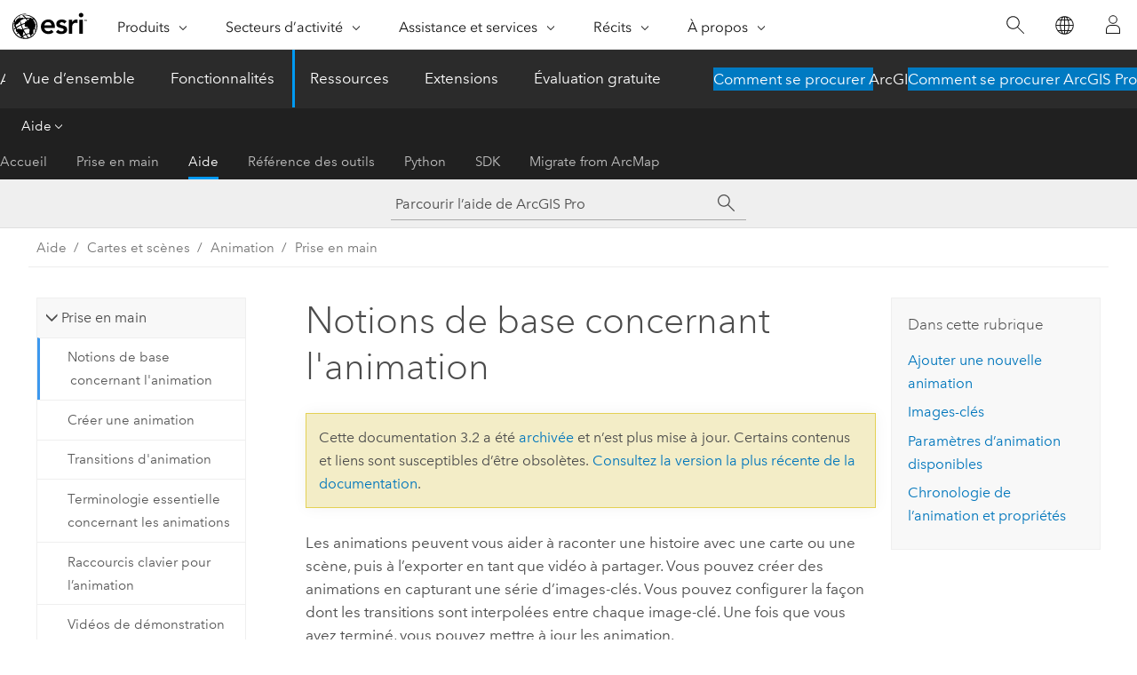

--- FILE ---
content_type: text/html; charset=UTF-8
request_url: https://pro.arcgis.com/fr/pro-app/3.2/help/mapping/animation/overview-of-animation.htm
body_size: 40383
content:


<!DOCTYPE html>
<!--[if lt IE 7]>  <html class="ie lt-ie9 lt-ie8 lt-ie7 ie6" dir="ltr"> <![endif]-->
<!--[if IE 7]>     <html class="ie lt-ie9 lt-ie8 ie7" dir="ltr"> <![endif]-->
<!--[if IE 8]>     <html class="ie lt-ie9 ie8" dir="ltr"> <![endif]-->
<!--[if IE 9]>     <html class="ie ie9" dir="ltr"> <![endif]-->
<!--[if !IE]><!--> <html dir="ltr" lang="fr"> <!--<![endif]-->
<head>
<meta name="Googlebot" content="noindex,nofollow">
<meta name="Baiduspider" content="noindex,nofollow">
<meta name="facebot" content="noindex,nofollow">
<meta name="Bingbot" content="noindex,nofollow">
<meta name="Applebot" content="noindex,nofollow">
<meta name="DuckDuckBot" content="noindex,nofollow">
<meta name="Slurp" content="noindex,nofollow">
<link rel="canonical" href="https://pro.arcgis.com/fr/pro-app/latest/help/mapping/animation/overview-of-animation.htm">
    <meta charset="utf-8">
    <title>Notions de base concernant l'animation&mdash;ArcGIS Pro | Documentation</title>
    <meta content="IE=edge,chrome=1" http-equiv="X-UA-Compatible">

    <script>
      var appOverviewURL = "/content/esri-sites/en-us/arcgis/products/arcgis-pro/overview";
    </script>

    <script>
      var docConfig = {
        locale: 'fr'
        ,localedir: 'fr'
        ,langSelector: ''
        
        ,relativeUrl: false
        

        ,searchformUrl: '/search/'
        ,tertiaryNavIndex: '2'

        
      };
    </script>
	 


    
    <!--[if lt IE 9]>
      <script src="/cdn/js/libs/html5shiv.js" type="text/javascript"></script>
      <script src="/cdn/js/libs/selectivizr-min.js" type="text/javascript"></script>
      <script src="/cdn/js/libs/json2.js" type="text/javascript"></script>
      <script src="/cdn/js/libs/html5shiv-printshiv.js" type="text/javascript" >

    <![endif]-->

     <!--[if lt IE 11]>
    <script>
      $$(document).ready(function(){
        $$(".hideOnIE").hide();
      });
    </script>
    <![endif]-->
	<meta name="viewport" content="width=device-width, user-scalable=no">
	<link href="/assets/img/favicon.ico" rel="shortcut icon" >
	<link href="/assets/css/screen.css" media="screen" rel="stylesheet" type="text/css" />
	<link href="/cdn/calcite/css/documentation.css" media="screen" rel="stylesheet" type="text/css" />
	<link href="/assets/css/print.css" media="print" type="text/css" rel="stylesheet" />

	<!--
	<link href="/assets/css/screen_l10n.css" media="screen" rel="stylesheet" type="text/css" />
	<link href="/assets/css/documentation/base_l10n.css" media="screen" rel="stylesheet" type="text/css" />
	<link href="/assets/css/print_l10n.css" media="print" type="text/css" rel="stylesheet" />
	-->
	<script src="/cdn/js/libs/latest/jquery.latest.min.js" type="text/javascript"></script>
    <script src="/cdn/js/libs/latest/jquery-migrate-latest.min.js" type="text/javascript"></script>
	<script src="/cdn/js/libs/jquery.cookie.js" type="text/javascript"></script>
	<link href="/cdn/css/colorbox.css" media="screen" rel="stylesheet" type="text/css" />
	<link href="/cdn/css/colorbox_l10n.css" media="screen" rel="stylesheet" type="text/css" />
	<script src="/cdn/js/libs/jquery.colorbox-min.js" type="text/javascript"></script>
	<script src="/assets/js/video-init.js" type="text/javascript"></script>
	<script src="/assets/js/sitecfg.js" type="text/javascript"></script>
	
		<script src="/assets/js/signIn.js" type="text/javascript"></script>
	
	

	<!--- Language Picker -->
	<script src="/assets/js/locale/l10NStrings.js" type="text/javascript"></script>
	
		<script src="/assets/js/locale/langSelector.js" type="text/javascript"></script>
	

	<script src="/assets/js/calcite-web.js" type="text/javascript"></script>



  <!--- search MD -->
    <META name="description" content="Les animations permettent de mettre en évidence votre contenu SIG 2D et 3D, par exemple en présentant une région importante ou certaines modifications apportées au fil du temps, puis de l'exporter dans des formats vidéo standard."><META name="last-modified" content="2023-11-16"><META name="product" content="arcgis-pro"><META name="version" content="pro3.2"><META name="search-collection" content="help"><META name="search-category" content="help-general"><META name="subject" content="MAPPING"><META name="sub_category" content="ArcGIS Pro"><META name="content_type" content="Help Topic"><META name="subject_label" content="CARTOGRAPHIE"><META name="sub_category_label" content="ArcGIS Pro"><META name="content_type_label" content="Rubrique d'aide"><META name="content-language" content="fr">
    <!--- search MD -->
      
    <!-- Add in Global Nav -->
    <link rel="stylesheet" href="//webapps-cdn.esri.com/CDN/components/global-nav/css/gn.css" />
    <!--<script src="//webapps-cdn.esri.com/CDN/components/global-nav/test_data.js"></script>-->
    <script src="//webapps-cdn.esri.com/CDN/components/global-nav/js/gn.js"></script>
    <!-- End Add in Global Nav -->

</head>

<!--
      pub: GUID-AF644233-198A-4B94-9654-B56676ED905E=32
      tpc: GUID-8978ECE7-03F0-4CE2-9A6D-9BADEA8B9245=14
      -->


<!-- variable declaration, if any -->

<body class="claro fr pro esrilocalnav">
  <!-- Secondary nav -->
  <script>
     insertCss(_esriAEMHost+"/etc.clientlibs/esri-sites/components/content/local-navigation/clientlibs.css")
     insertElem("div", "local-navigation", '<nav id="second-nav" navtype="existingNavigation" domain="'+_esriAEMHost+'" path="'+appOverviewURL+'"></nav>' )
  </script>

  
<!-- End of drawer -->

  
  <div class="wrapper">
      <!--googleoff: all-->


      <div id="skip-to-content">
        <!--googleoff: all-->
        <div class="search">
        <div class="esri-search-box">
          <div class="search-component">
            <form id="helpSearchForm">
              <input class="esri-search-textfield leader" name="q" placeholder="Parcourir l’aide de ArcGIS Pro" autocapitalize="off" autocomplete="off" autocorrect="off" spellcheck="false" aria-label="Parcourir l’aide de ArcGIS Pro">
  <input type="hidden" name="collection" value="help" />
  <input type="hidden" name="product" value="arcgis-pro" />
  <input type="hidden" name="version" value="pro3.2" />
  <input type="hidden" name="language" value="fr" />
  <button class="esri-search-button-submit" type="submit" aria-label="Rechercher"></button>
            </form>
          </div>
        </div>
      </div>
        <!--googleon: all-->
       
        <!-- content goes here -->
        <div class="grid-container ">
          

            
              
  <!--BREADCRUMB-BEG--><div id="bigmac" class="sticky-breadcrumbs trailer-2" data-spy="affix" data-offset-top="180"> </div><!--BREADCRUMB-END-->
  <!--googleoff: all-->
    <div class="column-5 tablet-column-12 trailer-2 ">
      <aside class="js-accordion accordion reference-index" aria-live="polite" role="tablist">
        <div></div>
      </aside>

      <div class="js-sticky scroll-show tablet-hide leader-1 back-to-top" data-top="0" style="top: 0px;">
        <a href="#" class="btn btn-fill btn-clear">Haut</a>
      </div>
    </div>
  <!--googleon: all-->
  
            
            
            
	
		<div class="column-13  pre-1 content-section">
	
		<header class="trailer-1"><h1>Notions de base concernant l'animation</h1></header>

		 
	<!--googleoff: all-->
	
		
				<aside id="main-toc-small" class="js-accordion accordion tablet-show trailer-1">
			      <div class="accordion-section">
			        <h4 class="accordion-title">Dans cette rubrique</h4>
			        <div class="accordion-content list-plain">
			          <ol class="list-plain pre-0 trailer-0"><li><a href="#ESRI_SECTION1_BC32EAAD20B14EC0830688DEC02F819C">Ajouter une nouvelle animation </a></li><li><a href="#ESRI_SECTION1_A364160A1D6143BDA069C5C65A785D41">Images-clés</a></li><li><a href="#GUID-A839B9EB-4A31-4D96-9481-DEED4DFC0B6F">Paramètres d’animation disponibles</a></li><li><a href="#ESRI_SECTION1_9AB3882660024CFD9C1F7267ED44DFE0">Chronologie de l’animation et propriétés</a></li></ol>
			        </div>
			      </div>
			     </aside>
		
    
   <!--googleon: all-->


		<main>
			
	
    	
    


			
<p id="GUID-2D9ED5B3-0712-4DE8-A351-6BBCC4D3DEA7"> Les animations peuvent vous aider à raconter une histoire avec une carte ou une scène, puis à l’exporter en tant que vidéo à partager.  Vous pouvez créer des animations en capturant une série d’images-clés.  Vous pouvez configurer la façon dont les transitions sont interpolées entre chaque image-clé. Une fois que vous avez terminé, vous pouvez mettre à jour les animation.  </p><p id="GUID-4A63D8E9-70A2-44BE-B253-C46A9B58C93D">Vous pouvez modifier les animations interactivement sur une carte ou une scène, ou régler les propriétés de l’animation en saisissant directement les valeurs exactes. Vous pouvez par exemple actualiser les valeurs régissant la rapidité ou la lenteur d’une durée, modifier les valeurs de position de la caméra ou insérer une pause pour illustrer une zone d’intérêt.  Vous pouvez également ajouter des détails à l’aide d’un texte, d’images et de formes de superposition directement sur une animation.</p><p id="GUID-B7F6139A-B67D-4379-B95B-AE68CD0FDBE4">Lorsque vous êtes prêt à partager une animation, vous l’exportez dans le format vidéo approprié et définissez la résolution et la fréquence d’images. Vous pouvez partager les animations directement sur des sites Web, tels que YouTube ou Twitter. L’utilisation d’une animation est comme travailler avec l’animation active de la carte : vos changements sont stockés avec la carte. Une carte ou scène peut contenir plusieurs animations. Vous pouvez dupliquer une animation existante et la modifier pour afficher les mêmes informations avec différentes propriétés.</p><section class="section1 padded-anchor" id="ESRI_SECTION1_BC32EAAD20B14EC0830688DEC02F819C" purpose="section1"><h2>Ajouter une nouvelle animation </h2><p id="GUID-BC4BA8D1-4826-49E9-ACD2-9A1261FCFCAE">Utilisez l’onglet <span class="uicontrol">Animation</span> pour créer une animation. Si une carte ou une scène n’a jamais eu d’animation, vous pouvez en ajouter une pour accéder à l’onglet <span class="uicontrol">Animation</span>. Dans l’onglet <span class="uicontrol">View (Vue)</span>, dans le groupe <span class="uicontrol">Animation</span>, cliquez sur <span class="uicontrol">Add (Ajouter)</span> <img purpose="img" placement="inline" alt="Ajouter une animation" title="Ajouter une animation" src="GUID-B3F954B8-E306-4E9F-851C-03CE900799C1-web.png" loading="lazy">. L’onglet <span class="uicontrol">Animation</span> apparaît, ainsi que la fenêtre <span class="uicontrol">Animation Timeline (Chronologie de l’animation)</span> pour afficher les images-clés à mesure que vous les <a class="xref xref" href="/fr/pro-app/3.2/help/mapping/animation/author-a-new-animation.htm">créez</a>.</p></section><section class="section1 padded-anchor" id="ESRI_SECTION1_A364160A1D6143BDA069C5C65A785D41" purpose="section1"><h2>Images-clés</h2><p id="GUID-34BDCCB7-F2D8-4F26-ADB7-30DCBBB1D1D3">Une image-clé conserve les propriétés de la carte et de ses couches. Elle définit les points de départ et d’arrivée de votre animation. La séquence des images-clés permet d’organiser les mouvements et le contenu affiché au cours de la lecture. Vous pouvez réagencer les images-clés, changer la durée et modifier la transition entre les images-clés. Les propriétés de transition des images-clés décrivent la manière dont les valeurs sont interpolées entre les images-clés, notamment leur durée, et font appel à des méthodes mathématiques pour mettre en œuvre les différents chemins (un saut ou un mouvement linéaire constant, par exemple).  </p><p id="GUID-318D4D7F-888A-428E-B19D-57723E04F333">Lors de la capture d’une image-clé, les propriétés suivantes sont capturées : <h4 class="table title"></h4><div class="overflow-auto"><table class="tablexyz lined-rows lined-columns bordered  
            always-wrap
          "><colgroup width="*"></colgroup><colgroup width="*"></colgroup><colgroup width="1.50*"></colgroup><thead><tr><th colspan="1">Propriété</th><th colspan="1">Exemples</th><th colspan="1">Exemple d’animation</th></tr></thead><tbody class="align-middle"><tr class="align-middle"><td outputclass="" purpose="entry" rowspan="1" colspan="1"><p id="GUID-120DDA26-EF23-4A6E-921D-098F80CB383A">Propriétés de la carte</p></td><td outputclass="" purpose="entry" rowspan="1" colspan="1"><ul purpose="ul" id="UL_7F805373494B47B6A11D792E2DD86CEE"><li purpose="li" id="LI_6ACF6C30F15640D69609DF172E02DEF7"><a class="xref xref" esrisubtype="extrel" hrefpfx="/fr/pro-app/3.2/help/mapping" href="/fr/pro-app/3.2/help/mapping/properties/set-a-custom-full-extent.htm">Visible extent (Étendue visible)</a> (étendue de la carte 2D ou position de la caméra 3D)</li><li purpose="li" id="LI_0052E1DED8FD46EDBD86920B748D6F13">Étendue actuelle de l’<a class="xref xref" esrisubtype="extrel" hrefpfx="/fr/pro-app/3.2/help/mapping" href="/fr/pro-app/3.2/help/mapping/time/visualize-temporal-data-using-the-time-slider.htm">heure de la carte</a></li><li purpose="li" id="LI_DF3DBA263892400597B55D958625A927">Étendue actuelle de la <a class="xref xref" esrisubtype="extrel" hrefpfx="/fr/pro-app/3.2/help/mapping" href="/fr/pro-app/3.2/help/mapping/range/visualize-numeric-values-using-the-range-slider.htm">plage de la carte</a></li><li purpose="li" id="LI_9AFF68BDDE3D4D20A935C8AB7CE89417">Elevation surface data source visibility (3D) (Visibilité de la source de données de surface d’altitude (3D)) : surface au sol et surfaces personnalisées</li><li purpose="li" id="LI_ABAF293DA23446E8B36CEE6C3CCDA715"><a class="xref xref" esrisubtype="extrel" hrefpfx="/fr/pro-app/3.2/help/mapping" href="/fr/pro-app/3.2/help/mapping/layer-properties/elevation-surfaces.htm#ESRI_SECTION1_D5007C027A9C4C92A150864CE0BA668E">Elevation surface exaggeration (Exagération de la surface d’altitude)</a> (3D) : surface au sol et surfaces personnalisées</li></ul></td><td outputclass="" purpose="entry" rowspan="1" colspan="1"><ul purpose="ul" id="UL_889C7BCD7C7D408C9A980557D7E94419"><li purpose="li" id="LI_C67ABFEE94364B8D8023B8FE7F8D851D">Modulez les points de vue de la caméra pour générer un aperçu du parcours de défilé dans une scène.</li><li purpose="li" id="LI_725A28B5972C474CA604FFC1F52F93FA">Modulez le temps pour visualiser les changements historiques de population sur une carte ou la variation des températures de l’eau dans une couche <a class="xref xref" esrisubtype="extrel" hrefpfx="/fr/pro-app/3.2/help/mapping" href="/fr/pro-app/3.2/help/mapping/layer-properties/what-is-a-voxel-layer-.htm">voxel</a>.</li><li purpose="li" id="LI_90D4141568544641847958496F7C1CB5">Modulez les plages pour afficher chaque étage d’un bâtiment dans une scène.</li></ul></td></tr><tr class="align-middle"><td outputclass="" purpose="entry" rowspan="1" colspan="1"><p id="GUID-8A93819F-75B0-49D1-AD1F-081AABDD0768">Propriétés de la couche</p></td><td outputclass="" purpose="entry" rowspan="1" colspan="1"><ul purpose="ul" id="UL_45939CE452A849A5AE58D0A6662E2388"><li purpose="li" id="LI_00689838395941E090FC37EB558FC324"><a class="xref xref" esrisubtype="extrel" hrefpfx="/fr/pro-app/3.2/help/mapping" href="/fr/pro-app/3.2/help/mapping/map-authoring/contents-pane.htm">Layer visibility (Visibilité des couches)</a> : détermine les couches affichées dans la carte ou la scène</li><li purpose="li" id="LI_94A99B58AF5A4E7EA1177F2FC4057C2E"><a class="xref xref" esrisubtype="extrel" hrefpfx="/fr/pro-app/3.2/help/mapping" href="/fr/pro-app/3.2/help/mapping/layer-properties/change-the-appearance-of-a-feature-layer.htm">Transparence</a></li><li purpose="li" id="LI_EEEA5259C0C742F39BAF4A661E7B81AB"><a class="xref xref" esrisubtype="extrel" hrefpfx="/fr/pro-app/3.2/help/mapping" href="/fr/pro-app/3.2/help/mapping/layer-properties/define-height-characteristics-for-layers.htm#ESRI_SECTION1_311A0EA43F9E42DDA893475F83C1DE62">Décalage vertical </a>(3D)</li><li purpose="li" id="LI_42E647E0F1144AB3BDC749E58EAB30BE"><a class="xref xref" href="/fr/pro-app/3.2/help/mapping/animation/animate-surface-properties.htm">Vertical exaggeration (Exagération verticale)</a> (3D)</li></ul></td><td outputclass="" purpose="entry" rowspan="1" colspan="1"><ul purpose="ul" id="UL_CB9274FA5319411A801E6DA96F3E4E28"><li purpose="li" id="LI_29554E2BE38F4E2DAA75ABC6227B92DD">Modulez la symbologie et la visibilité des couches pour comparer l’impact du rezonage sur les habitats critiques dans une carte.</li><li purpose="li" id="LI_9BCFD3109C7543758961E3F7736E1002">Utilisez l’exagération verticale et les décalages verticaux pour abaisser les bâtiments proposés jusqu’au sol ou élever des formes à partir du sol afin de représenter la croissance potentielle de l’emploi dans une scène.</li><li purpose="li" id="LI_8BA3D8D9B5004451A60C2A3F1BBDBCB3">Exagérez les couches de voxel peu profondes comme 50 mètres de données sur le sol pour une zone étendue.</li></ul></td></tr><tr class="align-middle"><td outputclass="" purpose="entry" rowspan="1" colspan="1"><p id="GUID-C5DF83EE-ED47-4D10-841D-742F978CA022">Propriétés de couches supplémentaires pour les <a class="xref xref" esrisubtype="extrel" hrefpfx="/fr/pro-app/3.2/help/mapping" href="/fr/pro-app/3.2/help/mapping/layer-properties/what-is-a-voxel-layer-.htm">couches de voxel</a> (scènes uniquement)</p></td><td outputclass="" purpose="entry" rowspan="1" colspan="1"><ul purpose="ul" id="UL_066D9E5CF6A5476E8EDE3D16352B491F"><li purpose="li" id="LI_4176EFAC27A04308945BEC41A5641BB2"><a class="xref xref" esrisubtype="extrel" hrefpfx="/fr/pro-app/3.2/help/mapping" href="/fr/pro-app/3.2/help/mapping/layer-properties/explore-voxel-layer.htm">Visibilité de sous-couche</a></li><li purpose="li" id="LI_93D14D1DC3394B0E97471A2F491EC351"><a class="xref xref" esrisubtype="extrel" hrefpfx="/fr/pro-app/3.2/help/mapping" href="/fr/pro-app/3.2/help/mapping/layer-properties/explore-voxel-layer.htm">Emplacements de tranche et de section sur la vue</a></li><li purpose="li" id="LI_43BB4AC585144DC1B8519E82721F6DC1"><a class="xref xref" esrisubtype="extrel" hrefpfx="/fr/pro-app/3.2/help/mapping" href="/fr/pro-app/3.2/help/mapping/layer-properties/voxel-layer-symbology.htm#ESRI_SECTION1_5F6B451F679645E091348C6DAB4919C1">Plages de filtre de données</a></li><li purpose="li" id="LI_E84FD01502E849FBAFF24142AFBEDC63">Transparence et couleur des <a class="xref xref" esrisubtype="extrel" hrefpfx="/fr/pro-app/3.2/help/mapping" href="/fr/pro-app/3.2/help/mapping/layer-properties/voxel-layer-isosurface.htm">isosurfaces de voxel</a></li></ul></td><td outputclass="" purpose="entry" rowspan="1" colspan="1"><ul purpose="ul" id="UL_8E18707C63174957ABF99DE0264F0EE3"><li purpose="li" id="LI_B92B663D2D08412089237C2176C4C72A">Activez et désactivez les <a class="xref xref" esrisubtype="extrel" hrefpfx="/fr/pro-app/3.2/help/mapping" href="/fr/pro-app/3.2/help/mapping/layer-properties/voxel-layer-isosurface.htm">isosurfaces de voxel</a>, <a class="xref xref" esrisubtype="extrel" hrefpfx="/fr/pro-app/3.2/help/mapping" href="/fr/pro-app/3.2/help/mapping/layer-properties/voxel-layer-sections.htm">section de couche de voxel</a> et les <a class="xref xref" esrisubtype="extrel" hrefpfx="/fr/pro-app/3.2/help/mapping" href="/fr/pro-app/3.2/help/mapping/layer-properties/voxel-layer-slices.htm">tranches de couche de voxel</a> pour voir le contenu à l’intérieur d’un volume de données de voxel, comme les températures de l’eau de l’océan Atlantique. </li><li purpose="li" id="LI_ABDAADF9D8144B47923F6D5512B99A48">Repositionnez une tranche ou une section pour capturer le mouvement via un volume de voxel présentant des strates géologiques de sous-surface d’une région. </li><li purpose="li" id="LI_CC259915C4B94D6A9CBF3E9DE878D74D">Modulez les plages de filtre de données pour une couche de voxel, comme les parties par milliard de gaz CO2.</li><li purpose="li" id="LI_7735D4C04203453FA4745B45AF13CCA9">Modulez la transparence et la couleur des isosurfaces de voxel pour mettre en avant les valeurs de données spécifiques, telles que les niveaux de fumée au-delà d’un seuil de sécurité. <div class="panel trailer-1 note" id="GUID-C77B0B86-B831-4749-8C19-3C7F7A1CB2AA"><h5 class="icon-ui-comment trailer-0">Remarque :</h5><p id="GUID-2F906ECC-8CD0-4E64-970F-79AC35DC53EB">Chaque composant de la couleur (rouge, vert, bleu, alpha) est linéairement modifié entre les images clés.</p></div></li></ul></td></tr></tbody><caption></caption></table></div></p><p id="GUID-08BFA7FC-E620-47E9-AFD2-E28C2DB71E5A">Vous pouvez interagir avec les images-clés de la bibliothèque d’images-clés figurant dans la fenêtre <span class="uicontrol">Animation Timeline (Chronologie de l’animation)</span>. Vous pouvez sinon utiliser la liste des images-clés figurant dans le groupe <span class="uicontrol">Edit (Mettre à jour)</span> de l’onglet <span class="uicontrol">Animation</span>. Vous pouvez utiliser l’image-clé sélectionnée pour <a class="xref xref" href="/fr/pro-app/3.2/help/mapping/animation/view-the-animation-s-keyframes.htm#ESRI_SECTION1_E3DCCF8F293B46CB90E24469E330D414">naviguer</a>, <a class="xref xref" href="/fr/pro-app/3.2/help/mapping/animation/update-animation-timing.htm">mettre à jour la durée</a> ou définir des <a class="xref xref" href="/fr/pro-app/3.2/help/mapping/animation/view-the-animation-s-keyframes.htm#ESRI_SECTION1_E9E1DBB8583B49B1B60733AE5595EAD7">options de mise à jour</a> supplémentaires. </p></section><section class="section1 padded-anchor" id="GUID-A839B9EB-4A31-4D96-9481-DEED4DFC0B6F" purpose="section1"><h2>Paramètres d’animation disponibles</h2><p id="GUID-96417641-76E1-4B82-A2EA-4B9F255DB6B7"> L’onglet contextuel <span class="uicontrol">Animation</span> ne s’affiche que lorsque la carte ou la scène active contient une animation. Pour commencer à utiliser une animation, cliquez sur le bouton <span class="uicontrol">Ajouter</span> <img purpose="img" placement="inline" alt="Ajouter une animation" title="Ajouter une animation" src="GUID-B3F954B8-E306-4E9F-851C-03CE900799C1-web.png" loading="lazy"> dans le groupe <span class="uicontrol">Animation</span> de l'onglet <span class="uicontrol">Vue</span>. L’onglet <span class="uicontrol">Animation</span> s’ouvre. Il contient tous les outils de création, de mise à jour et d’exportation de l’animation. Les contrôles et paramètres de l'onglet <span class="uicontrol">Animation</span> sont regroupés en fonction de leur utilisation et sont décrits ci-dessous.</p><section class="section2 padded-anchor" id="ESRI_SECTION2_F56BF4D9E1E2430DA800E17A64CED599" purpose="section2"><h3>Groupe d'affichage</h3><p id="GUID-338ED8A0-81AD-4BC7-883C-01A747C807BC"> Dans le groupe <span class="uicontrol">Display (Affichage)</span>, vous pouvez obtenir l’indication visuelle du chemin et des images-clés de votre animation. Parfois, une visualisation aide à comprendre un comportement de lecture inattendu. Elle peut également améliorer la mise à jour grâce au résultat dynamique.   Utilisez <span class="uicontrol">Edit Current Keyframe (Mettre à jour l’image-clé actuelle)</span> <img purpose="img" placement="inline" alt="Mettre à jour l’image-clé actuelle" title="Mettre à jour l’image-clé actuelle" src="GUID-D2973793-97F4-4616-B348-65160E24ADA6-web.png" loading="lazy"> pour afficher le contrôle de mise à jour mobile dans la vue. Vous pouvez modifier interactivement votre animation et voir le chemin et les images-clés s’ajuster immédiatement.  Vous pouvez procéder à une itération à travers chaque image-clé à l’aide des boutons <span class="uicontrol">Edit Next (Mettre à jour suivant)</span> <img purpose="img" placement="inline" alt="Mettre à jour suivant" title="Mettre à jour suivant" src="GUID-C826454C-E901-4CD2-A804-80A931C95777-web.png" loading="lazy"> et <span class="uicontrol">Edit Previous (Mettre à jour précédent)</span> <img purpose="img" placement="inline" alt="Mettre à jour précédent" title="Mettre à jour précédent" src="GUID-AC474794-DCA1-4A1F-AC86-786DD43F74DD-web.png" loading="lazy"> ou cliquez directement dans la vue pour modifier le chemin.  Par défaut, la carte applique un zoom sur l’image-clé que vous mettez à jour si elle est hors-champ. Le chemin et les images-clés n’apparaissent pas pendant la lecture directe ou l’exportation au format vidéo.</p></section><section class="section2 padded-anchor" id="ESRI_SECTION2_5E807F10BCEE4F05B945D49279C6C8D3" purpose="section2"><h3>Groupe Créer</h3><p id="GUID-686068E1-AE74-47BF-A154-0B7DAF3B3834"> Pour commencer à créer votre animation, utilisez le groupe <span class="uicontrol">Créer</span>. L’outil <span class="uicontrol">Append (Ajouter)</span> <img purpose="img" placement="inline" alt="Ajouter une image-clé" title="Ajouter une image-clé" src="GUID-EBE7F324-377B-4209-B09B-623E1CC4A863-web.png" loading="lazy"> est l’outil principal de création des images-clés et de définition du chemin entre elles. Cet outil propose cinq <a class="xref xref" href="/fr/pro-app/3.2/help/mapping/animation/animation-transitions.htm">types de transitions</a> dans son menu déroulant : Constant, Réglable, Linéaire, Par saut et Par palier. Il permet de contrôler le chemin de caméra interpolé. Utilisez les options <span class="uicontrol">Import (Importer)</span> <img purpose="img" placement="inline" alt="Importer une animation" title="Importer une animation" src="GUID-AE796B0E-FC5D-4604-A10B-B416BC703254-web.png" loading="lazy"> pour <a class="xref xref" href="/fr/pro-app/3.2/help/mapping/animation/author-a-new-animation.htm#GUID-83FB8744-CB30-4E30-BF50-82EC008A405B">créer automatiquement des images-clés</a>.  Vous pouvez importer des objets, tel que des géosignets, des données temporelles ou des données de plage et les convertir en images-clés dans un format préconfiguré. Vous pouvez également créer automatiquement des images-clés afin de générer un chemin circulaire autour du centre de la vue ou d’une entité sélectionnée.</p></section><section class="section2 padded-anchor" id="ESRI_SECTION2_7B51F4FC346A4A6BA6DEFE26257AE0AB" purpose="section2"><h3>Groupe Modifier</h3><p id="GUID-6B2CB7DC-7B32-44BF-B4B7-243493F8F77A"> Le groupe <span class="uicontrol">Modifier</span> contient des outils permettant de modifier une animation.  Vous pouvez mettre à jour des images-clés, insérer une nouvelle image-clé le long du chemin de l'animation, supprimer des images-clés et modifier la durée entre les images-clés. Dans la <span class="uicontrol">Liste des images-clés</span>, vous pouvez rapidement sélectionner une image-clé et ajuster les propriétés, telles que la trajectoire de vol (type de courbe pour la ligne d'action vers la prochaine image-clé) et sa durée. Utilisez sur <span class="uicontrol">Zoom</span> <img purpose="img" placement="inline" alt="Zoom sur" title="Zoom sur" src="GUID-BEB558EC-CF15-4C5C-9F96-A1E710905A30-web.png" loading="lazy"> pour mettre à jour la carte ou scène sur l'emplacement d'une image-clé sélectionnée. Utilisez la fenêtre <span class="uicontrol">Animation Properties (Propriétés de l’animation)</span> <img purpose="img" placement="inline" alt="Propriétés" title="Propriétés" src="GUID-F206459F-41DD-4961-8DD4-35F160D1723F-web.png" loading="lazy"> pour appliquer des mises à jour détaillées aux images-clés sélectionnées et aux éléments de superposition, et pour configurer les paramètres par défaut lors de la création d’une animation.</p></section><section class="section2 padded-anchor" id="ESRI_SECTION2_47FF1B2D4B3B4BABBF0BC008B4817636" purpose="section2"><h3>Groupe Lecture</h3><p id="GUID-F19C23E0-E037-46C5-B47F-10B888B06141"> Les contrôles de lecture permettent de passer en revue votre animation. Vous pouvez la lire à la vitesse réelle ou parcourir manuellement les images-clés individuelles. La zone temporelle <span class="uicontrol">Duration (Durée)</span> permet d’augmenter ou de diminuer la durée totale de l’animation, tandis que la zone <span class="uicontrol">Current time (Heure actuelle)</span> correspond exactement à ce que vous voulez afficher dans la vue. Lorsque vous saisissez une valeur dans la zone <span class="uicontrol">Current time (Heure actuelle)</span>, la vue s’actualise pour afficher votre position le long de la chronologie de l’animation. Pour des raisons pratiques, des raccourcis clavier associés à la lecture sont également proposés.  Cliquez sur le bouton <span class="uicontrol">Timeline (Chronologie)</span>  <img purpose="img" placement="inline" alt="Chronologie" title="Chronologie" src="GUID-96D2BD41-9C98-4456-A462-1C09C94647BE-web.png" loading="lazy"> pour accéder à la fenêtre <span class="uicontrol">Animation Timeline (Chronologie de l’animation)</span> au bas de l’application. Elle offre une chronologie visuelle interactive ainsi qu’une bibliothèque d’images d’aperçu des images-clés. La fenêtre <span class="uicontrol">Animation Timeline (Chronologie de l’animation)</span> est conçue pour créer des images-clés et pour utiliser les images-clés sélectionnées, notamment les actualiser, les supprimer, les examiner avec la lecture ou les réorganiser. </p><p id="GUID-4C8D8599-D20A-4FF3-BDD6-E621AF59712A">Pour plus d’informations, reportez-vous à la rubrique <a class="xref xref" href="/fr/pro-app/3.2/help/mapping/animation/animation-timeline-pane.htm">Fenêtre Chronologie de l’animation</a>.</p></section><section class="section2 padded-anchor" id="ESRI_SECTION2_92B16F8AE23D4DD6972D0B19EE6CCAF5" purpose="section2"><h3>Groupe Superposition</h3><p id="GUID-A30DEF68-CF88-4393-83F3-FFCFB90A0F9B">Les <a class="xref xref" href="/fr/pro-app/3.2/help/mapping/animation/add-animation-overlays.htm">superpositions</a> sont des éléments de texte, d’image ou de forme ajoutés à l’animation pour fournir plus d’informations. Des superpositions prédéfinies sont fournies pour le texte 2D, les images, les superpositions dynamiques et les formes dans une bibliothèque. Ces valeurs prédéfinies sont déjà mises en forme afin de simplifier leur intégration dans votre animation, mais il reste possible de les personnaliser entièrement. Les superpositions de texte comprennent des titres, des paragraphes et des informations liées au copyright. Les images comprennent des photographies et des filigranes. Les <a class="xref xref" href="/fr/pro-app/3.2/help/mapping/animation/dynamic-text.htm">superpositions dynamiques</a> vont plus loin, en intégrant des informations relatives à la caméra, au curseur de plage et au curseur temporel. Elles changent automatiquement en fonction de la propriété actuelle de la carte pour l’image-clé sélectionnée. Les éléments des superpositions de forme incluent le point, l’ellipse, le rectangle et la flèche. Vous pouvez <a class="xref xref" href="/fr/pro-app/3.2/help/mapping/animation/edit-overlays.htm">modifier des superpositions</a> en sélectionnant au préalable la superposition, puis en utilisant l’onglet <span class="uicontrol">Overlay (Superposition)</span> de la fenêtre <span class="uicontrol">Animation Properties (Propriétés de l’animation)</span>. La mise à jour à l’écran est également possible pour modifier le texte, ajuster la position ou actualiser l’apparence de l’élément de superposition, telle que la taille et la rotation. Un groupe de superpositions permet de collecter les superpositions associées pour en faciliter l’organisation.</p></section><section class="section2 padded-anchor" id="ESRI_SECTION2_D70E023C38674B118C5DDACE804EFAA2" purpose="section2"><h3>Groupe Exporter</h3><p id="GUID-6BC5E0BC-7516-49A4-8F9A-F849899D6FE4">Une fois que vous avez créé votre animation, vous pouvez l’<a class="xref xref" href="/fr/pro-app/3.2/help/mapping/animation/export-an-animation.htm">exporter</a> au format vidéo. Un ensemble de paramètres préconfigurés est disponible ; vous pouvez également définir et enregistrer vos propres formats. L’option <span class="uicontrol">Lock View Size (Verrouiller la taille de l’affichage)</span> <img purpose="img" placement="inline" alt="Verrouiller la taille de l’affichage" title="Verrouiller la taille de l’affichage" src="GUID-90C1848C-0D51-49CC-A9FC-17759BEB691E-web.png" loading="lazy"> est activée par défaut, créant ainsi une limite découpée, pour que la taille de votre vue représente plus fidèlement ce que vous voyez, selon les paramètres de résolution de l’exportation. La fenêtre <span class="uicontrol">Preview Frame (Aperçu de l’image)</span><img purpose="img" placement="inline" alt="Aperçu de l’image" title="Aperçu de l’image" src="GUID-DA10C2C7-4F9D-4FCE-A0D6-D4CBACD9B77E-web.png" loading="lazy"> vous permet de voir l’heure actuelle dans l’animation telle qu’elle apparaîtra au format de support exporté. L’utilisation de l’aperçu comme assistant du processus de création de votre animation vous aide à préparer l’exportation de votre animation. Vous pouvez ainsi vérifier si les éléments de votre superposition seront inclus et ne seront pas rognés en raison des paramètres de résolution.</p></section><section class="section2 padded-anchor" id="ESRI_SECTION2_AE6A43EBFF204C40905716C98A630F6D" purpose="section2"><h3>Groupe Gérer</h3><p id="GUID-5C603287-5C4E-4E02-AD2E-8BCB3049C04A">Une carte peut contenir <a class="xref xref" href="/fr/pro-app/3.2/help/mapping/animation/manage-multiple-animations-in-a-map.htm">plusieurs animations</a>. Toutes les animations d’une carte sont répertoriées dans le groupe <span class="uicontrol">Manage (Gérer)</span> afin de définir l’animation active L’animation active est celle que vous créez, mettez à jour, dupliquez, supprimez ou exportez actuellement.  Vous pouvez insérer une animation dans votre carte ou scène comme nouvelle animation, animation vide ou duplication d’une animation existante. La liste des animations peut être triée alphabétiquement par ordre croissant ou décroissant ou selon leur ordre d’ajout sur la carte.</p></section></section><section class="section1 padded-anchor" id="ESRI_SECTION1_9AB3882660024CFD9C1F7267ED44DFE0" purpose="section1"><h2>Chronologie de l’animation et propriétés</h2><p id="GUID-F330D50F-A718-427F-B54A-E27363711179">Deux fenêtres permettent de créer et de mettre à jour une animation : la fenêtre <a class="xref xref" href="/fr/pro-app/3.2/help/mapping/animation/animation-timeline-pane.htm">Animation Timeline (Chronologie de l’animation)</a> et la fenêtre <a class="xref xref" href="/fr/pro-app/3.2/help/mapping/animation/animation-properties-pane.htm">Animation Properties (Propriétés de l’animation)</a>.  Elles sont toutes les deux accessibles à partir de l’onglet <span class="uicontrol">Animation</span>. Par défaut, la fenêtre <span class="uicontrol">Animation Timeline (Chronologie de l’animation)</span> s’ouvre lorsqu’une nouvelle animation est ajoutée à une carte ou scène. </p></section><section class="section2 leader-1" purpose="relatedtopics"><h4 class="trailer-0">Rubriques connexes</h4><ul class="pre-0 trailer-2"><li><a class="xref relatedtopic" href="/fr/pro-app/3.2/help/mapping/animation/author-a-new-animation.htm">Créer une animation</a></li><li><a class="xref relatedtopic" href="/fr/pro-app/3.2/help/mapping/animation/essential-terminology-list-for-animation.htm">Terminologie essentielle concernant les animations</a></li><li><a class="xref relatedtopic" href="/fr/pro-app/3.2/help/mapping/animation/animate-the-camera.htm">Animer la caméra</a></li><li><a class="xref relatedtopic" href="/fr/pro-app/3.2/help/mapping/animation/improve-a-camera-path.htm">Améliorer la trajectoire de la caméra</a></li><li><a class="xref relatedtopic" href="/fr/pro-app/3.2/help/mapping/animation/animation-transitions.htm">Transitions d'animation</a></li><li><a class="xref relatedtopic" href="/fr/pro-app/3.2/help/mapping/animation/view-the-animation-s-keyframes.htm">Liste des images-clés</a></li><li><a class="xref relatedtopic" href="/fr/pro-app/3.2/help/mapping/animation/animation-timeline-pane.htm">Utiliser la fenêtre Chronologie de l’animation</a></li><li><a class="xref relatedtopic" href="/fr/pro-app/3.2/help/mapping/animation/animation-how-to-videos.htm">Vidéos de démonstration d’animations</a></li><li><a class="xref relatedtopic" href="/fr/pro-app/3.2/help/mapping/animation/keyboard-shortcuts-for-animation.htm">Raccourcis clavier pour l’animation</a></li></ul></section>
			
				<hr>
				<!--googleoff: all-->
				
	
        
		    <p class="feedback right">
		        <a id="afb" class="icon-ui-contact" href="/feedback/" data-langlabel="feedback-on-this-topic" >Vous avez un commentaire à formuler concernant cette rubrique ?</a>
		    </p>
        
	

				<!--googleon: all-->
			
		</main>
	</div>
	
	<!--googleoff: all-->
	
		
			<div id="main-toc-large" class="column-5">
			    <div class="panel font-size--2 tablet-hide trailer-1">
			      <h5 class="trailer-half">Dans cette rubrique</h5>
			      <ol class="list-plain pre-0 trailer-0"><li><a href="#ESRI_SECTION1_BC32EAAD20B14EC0830688DEC02F819C">Ajouter une nouvelle animation </a></li><li><a href="#ESRI_SECTION1_A364160A1D6143BDA069C5C65A785D41">Images-clés</a></li><li><a href="#GUID-A839B9EB-4A31-4D96-9481-DEED4DFC0B6F">Paramètres d’animation disponibles</a></li><li><a href="#ESRI_SECTION1_9AB3882660024CFD9C1F7267ED44DFE0">Chronologie de l’animation et propriétés</a></li></ol>
			    </div>
			    
			    
	  		</div>
		
    
   <!--googleon: all-->




          
        </div>
        <!-- ENDPAGECONTENT -->

      </div>

    </div>  <!-- End of wrapper -->

    <div id="globalfooter"></div>

  <!--googleoff: all-->

  
	<script src="/assets/js/init.js" type="text/javascript"></script>
	<!--<script src="/assets/js/drop-down.js" type="text/javascript"></script>-->
	<script src="/assets/js/search/searchform.js" type="text/javascript"></script>
	<script src="/cdn/js/link-modifier.js" type="text/javascript"></script>
	<script src="/cdn/js/sitewide.js" type="text/javascript"></script>
	<script src="/cdn/js/libs/highlight.pack.js" type="text/javascript"></script>
	<script>hljs.initHighlightingOnLoad();</script>


  
    

  <script src="/cdn/js/affix.js" type="text/javascript"></script>
  <script type="text/javascript">
    $(function () {
          var appendFlg = true;

          $("#bigmac")
          .on("affixed.bs.affix", function (evt) {
            if (appendFlg) {
              $("<a class='crumb' href='#'>Notions de base concernant l'animation</a>").insertAfter ($("#bigmac nav a").last());
              appendFlg = false;
            }
          })
          .on ("affix-top.bs.affix", function(evt) {
            if (!appendFlg) {
              $("#bigmac nav a").last().remove();
            }
            appendFlg = true;
          })
    })
  </script>
  
        <script type="text/javascript">
          window.doctoc = {
            pubID: "1766",
            tpcID: "3",
            
            hideToc : false
          }
        </script>

        <script type="text/javascript" src="/fr/pro-app/3.2/help/main/1868.js" ></script>
        <script type="text/javascript" src="/fr/pro-app/3.2/help/mapping/animation/1766.js" ></script>
        <script type="text/javascript" src="/cdn/calcite/js/protoc.js" ></script>

        

  <noscript>
        <p>
            <a href="flisting.htm">flist</a>
        </p>
    </noscript>
    
	<script src="//mtags.arcgis.com/tags-min.js"></script>

  
  
    
    
    <script>
      document.write("<script src='" + _esriAEMHost+"/etc.clientlibs/esri-sites/clientlibs/localNav.js'><\/script>");
    </script>

  </body>
</html>

--- FILE ---
content_type: text/html; charset=UTF-8
request_url: https://pro.arcgis.com/fr/pro-app/latest/help/mapping/animation/overview-of-animation.htm
body_size: 39538
content:


<!DOCTYPE html>
<!--[if lt IE 7]>  <html class="ie lt-ie9 lt-ie8 lt-ie7 ie6" dir="ltr"> <![endif]-->
<!--[if IE 7]>     <html class="ie lt-ie9 lt-ie8 ie7" dir="ltr"> <![endif]-->
<!--[if IE 8]>     <html class="ie lt-ie9 ie8" dir="ltr"> <![endif]-->
<!--[if IE 9]>     <html class="ie ie9" dir="ltr"> <![endif]-->
<!--[if !IE]><!--> <html dir="ltr" lang="fr"> <!--<![endif]-->
<head>
    <meta charset="utf-8">
    <title>Notions de base concernant l'animation&mdash;ArcGIS Pro | Documentation</title>
    <meta content="IE=edge,chrome=1" http-equiv="X-UA-Compatible">

    <script>
      var appOverviewURL = "/content/esri-sites/en-us/arcgis/products/arcgis-pro/overview";
    </script>

    <script>
      var docConfig = {
        locale: 'fr'
        ,localedir: 'fr'
        ,langSelector: ''
        
        ,relativeUrl: false
        

        ,searchformUrl: '/search/'
        ,tertiaryNavIndex: '2'

        
      };
    </script>
	 


    
    <!--[if lt IE 9]>
      <script src="/cdn/js/libs/html5shiv.js" type="text/javascript"></script>
      <script src="/cdn/js/libs/selectivizr-min.js" type="text/javascript"></script>
      <script src="/cdn/js/libs/json2.js" type="text/javascript"></script>
      <script src="/cdn/js/libs/html5shiv-printshiv.js" type="text/javascript" >

    <![endif]-->

     <!--[if lt IE 11]>
    <script>
      $$(document).ready(function(){
        $$(".hideOnIE").hide();
      });
    </script>
    <![endif]-->
	<meta name="viewport" content="width=device-width, user-scalable=no">
	<link href="/assets/img/favicon.ico" rel="shortcut icon" >
	<link href="/assets/css/screen.css" media="screen" rel="stylesheet" type="text/css" />
	<link href="/cdn/calcite/css/documentation.css" media="screen" rel="stylesheet" type="text/css" />
	<link href="/assets/css/print.css" media="print" type="text/css" rel="stylesheet" />

	<!--
	<link href="/assets/css/screen_l10n.css" media="screen" rel="stylesheet" type="text/css" />
	<link href="/assets/css/documentation/base_l10n.css" media="screen" rel="stylesheet" type="text/css" />
	<link href="/assets/css/print_l10n.css" media="print" type="text/css" rel="stylesheet" />
	-->
	<script src="/cdn/js/libs/latest/jquery.latest.min.js" type="text/javascript"></script>
    <script src="/cdn/js/libs/latest/jquery-migrate-latest.min.js" type="text/javascript"></script>
	<script src="/cdn/js/libs/jquery.cookie.js" type="text/javascript"></script>
	<link href="/cdn/css/colorbox.css" media="screen" rel="stylesheet" type="text/css" />
	<link href="/cdn/css/colorbox_l10n.css" media="screen" rel="stylesheet" type="text/css" />
	<script src="/cdn/js/libs/jquery.colorbox-min.js" type="text/javascript"></script>
	<script src="/assets/js/video-init.js" type="text/javascript"></script>
	<script src="/assets/js/sitecfg.js" type="text/javascript"></script>
	
		<script src="/assets/js/signIn.js" type="text/javascript"></script>
	
	

	<!--- Language Picker -->
	<script src="/assets/js/locale/l10NStrings.js" type="text/javascript"></script>
	
		<script src="/assets/js/locale/langSelector.js" type="text/javascript"></script>
	

	<script src="/assets/js/calcite-web.js" type="text/javascript"></script>



  <!--- search MD -->
    <META name="description" content="Les animations permettent de mettre en évidence votre contenu SIG 2D et 3D, par exemple en présentant une région importante ou certaines modifications apportées au fil du temps, puis de l'exporter dans des formats vidéo standard."><META name="last-modified" content="2025-11-18"><META name="product" content="arcgis-pro"><META name="version" content="pro3.6"><META name="search-collection" content="help"><META name="search-category" content="help-general"><META name="subject" content="MAPPING"><META name="sub_category" content="ArcGIS Pro"><META name="content_type" content="Help Topic"><META name="subject_label" content="CARTOGRAPHIE"><META name="sub_category_label" content="ArcGIS Pro"><META name="content_type_label" content="Rubrique d'aide"><META name="content-language" content="fr">
    <!--- search MD -->
      
    <!-- Add in Global Nav -->
    <link rel="stylesheet" href="//webapps-cdn.esri.com/CDN/components/global-nav/css/gn.css" />
    <!--<script src="//webapps-cdn.esri.com/CDN/components/global-nav/test_data.js"></script>-->
    <script src="//webapps-cdn.esri.com/CDN/components/global-nav/js/gn.js"></script>
    <!-- End Add in Global Nav -->

</head>

<!--
      pub: GUID-AF644233-198A-4B94-9654-B56676ED905E=40
      tpc: GUID-8978ECE7-03F0-4CE2-9A6D-9BADEA8B9245=15
      help-ids: []
      -->


<!-- variable declaration, if any -->

<body class="claro fr pro esrilocalnav">
  <!-- Secondary nav -->
  <script>
     insertCss(_esriAEMHost+"/etc.clientlibs/esri-sites/components/content/local-navigation/clientlibs.css")
     insertElem("div", "local-navigation", '<nav id="second-nav" navtype="existingNavigation" domain="'+_esriAEMHost+'" path="'+appOverviewURL+'"></nav>' )
  </script>

  
<!-- End of drawer -->

  
  <div class="wrapper">
      <!--googleoff: all-->


      <div id="skip-to-content">
        <!--googleoff: all-->
        <div class="search">
        <div class="esri-search-box">
          <div class="search-component">
            <form id="helpSearchForm">
              <input class="esri-search-textfield leader" name="q" placeholder="Parcourir l’aide de ArcGIS Pro" autocapitalize="off" autocomplete="off" autocorrect="off" spellcheck="false" aria-label="Parcourir l’aide de ArcGIS Pro">
  <input type="hidden" name="collection" value="help" />
  <input type="hidden" name="product" value="arcgis-pro" />
  <input type="hidden" name="version" value="pro3.6" />
  <input type="hidden" name="language" value="fr" />
  <button class="esri-search-button-submit" type="submit" aria-label="Rechercher"></button>
            </form>
          </div>
        </div>
      </div>
        <!--googleon: all-->
       
        <!-- content goes here -->
        <div class="grid-container ">
          

            
              
  <!--BREADCRUMB-BEG--><div id="bigmac" class="sticky-breadcrumbs trailer-2" data-spy="affix" data-offset-top="180"> </div><!--BREADCRUMB-END-->
  <!--googleoff: all-->
    <div class="column-5 tablet-column-12 trailer-2 ">
      <aside class="js-accordion accordion reference-index" aria-live="polite" role="tablist">
        <div></div>
      </aside>

      <div class="js-sticky scroll-show tablet-hide leader-1 back-to-top" data-top="0" style="top: 0px;">
        <a href="#" class="btn btn-fill btn-clear">Haut</a>
      </div>
    </div>
  <!--googleon: all-->
  
            
            
            
	
		<div class="column-13  pre-1 content-section">
	
		<header class="trailer-1"><h1>Notions de base concernant l'animation</h1></header>

		 
	<!--googleoff: all-->
	
		
				<aside id="main-toc-small" class="js-accordion accordion tablet-show trailer-1">
			      <div class="accordion-section">
			        <h4 class="accordion-title">Dans cette rubrique</h4>
			        <div class="accordion-content list-plain">
			          <ol class="list-plain pre-0 trailer-0"><li><a href="#ESRI_SECTION1_BC32EAAD20B14EC0830688DEC02F819C">Ajouter une nouvelle animation</a></li><li><a href="#ESRI_SECTION1_A364160A1D6143BDA069C5C65A785D41">Images-clés</a></li><li><a href="#GUID-A839B9EB-4A31-4D96-9481-DEED4DFC0B6F">Paramètres d’animation disponibles</a></li><li><a href="#ESRI_SECTION1_9AB3882660024CFD9C1F7267ED44DFE0">Chronologie de l’animation et propriétés</a></li></ol>
			        </div>
			      </div>
			     </aside>
		
    
   <!--googleon: all-->


		<main>
			
	
    	
    


			
<p id="GUID-2D9ED5B3-0712-4DE8-A351-6BBCC4D3DEA7">Les animations peuvent vous aider à raconter une histoire avec une carte ou une scène, puis à l’exporter en tant que vidéo à partager. Vous pouvez créer des animations en capturant une série d’images-clés. Vous pouvez configurer la façon dont les transitions sont interpolées entre chaque image-clé. Une fois que vous avez terminé, vous pouvez mettre à jour les animation.</p><p id="GUID-4A63D8E9-70A2-44BE-B253-C46A9B58C93D">Vous pouvez modifier les animations interactivement sur une carte ou une scène, ou régler les propriétés de l’animation en saisissant directement les valeurs exactes. Vous pouvez par exemple actualiser les valeurs régissant la rapidité ou la lenteur d’une durée, modifier les valeurs de position de la caméra ou insérer une pause pour illustrer une zone d’intérêt. Vous pouvez également ajouter des détails à l’aide d’un texte, d’images et de formes de superposition directement sur une animation.</p><p id="GUID-B7F6139A-B67D-4379-B95B-AE68CD0FDBE4">Lorsque vous êtes prêt à partager une animation, vous l’exportez dans le format vidéo approprié et définissez la résolution et la fréquence d’images. Vous pouvez partager les animations directement sur des sites Web et les réseaux sociaux. L’utilisation d’une animation est comme travailler avec l’animation active de la carte : vos changements sont stockés avec la carte. Une carte ou scène peut contenir plusieurs animations. Vous pouvez dupliquer une animation existante et la modifier pour afficher les mêmes informations avec différentes propriétés.</p>

<section class="section1 padded-anchor" id="ESRI_SECTION1_BC32EAAD20B14EC0830688DEC02F819C" purpose="section1"><h2>Ajouter une nouvelle animation</h2><p id="GUID-BC4BA8D1-4826-49E9-ACD2-9A1261FCFCAE">Utilisez l’onglet <span class="uicontrol">Animation</span> pour créer une animation. Si une carte ou une scène n’a jamais eu d’animation, vous pouvez en ajouter une pour accéder à l’onglet <span class="uicontrol">Animation</span>. Dans l’onglet <span class="uicontrol">View (Vue)</span>, dans le groupe <span class="uicontrol">Animation</span>, cliquez sur <span class="uicontrol">Add (Ajouter)</span> <img purpose="img" placement="inline" alt="Ajouter une animation" title="Ajouter une animation" src="GUID-B3F954B8-E306-4E9F-851C-03CE900799C1-web.png" loading="lazy">. L’onglet <span class="uicontrol">Animation</span> apparaît, ainsi que la fenêtre <span class="uicontrol">Animation Timeline (Chronologie de l’animation)</span> pour afficher les images-clés à mesure que vous les <a class="xref xref" href="/fr/pro-app/3.6/help/mapping/animation/author-a-new-animation.htm">créez</a>.</p></section><section class="section1 padded-anchor" id="ESRI_SECTION1_A364160A1D6143BDA069C5C65A785D41" purpose="section1"><h2>Images-clés</h2><p id="GUID-34BDCCB7-F2D8-4F26-ADB7-30DCBBB1D1D3">Une image-clé conserve les propriétés de la carte et de ses couches. Elle définit les points de départ et d’arrivée de votre animation. La séquence des images-clés permet d’organiser les mouvements et le contenu affiché au cours de la lecture. Vous pouvez réagencer les images-clés, changer la durée et modifier la transition entre les images-clés. Les propriétés de transition des images-clés décrivent la manière dont les valeurs sont interpolées entre les images-clés, notamment leur durée, et font appel à des méthodes mathématiques pour mettre en œuvre les différents chemins (un saut ou un mouvement linéaire constant, par exemple).</p><p id="GUID-318D4D7F-888A-428E-B19D-57723E04F333">Lors de la capture d’une image-clé, les propriétés suivantes sont capturées :<h4 class="table title"></h4><div class="overflow-auto"><table class="tablexyz lined-rows lined-columns bordered  
            always-wrap
          "><colgroup width="*"></colgroup><colgroup width="*"></colgroup><colgroup width="1.50*"></colgroup><thead><tr><th colspan="1">Propriété</th><th colspan="1">Exemples</th><th colspan="1">Exemple d’animation</th></tr></thead><tbody class="align-middle"><tr class="align-middle"><td outputclass="" purpose="entry" rowspan="1" colspan="1"><p id="GUID-120DDA26-EF23-4A6E-921D-098F80CB383A">Propriétés de la carte</p></td><td outputclass="" purpose="entry" rowspan="1" colspan="1"><ul purpose="ul" id="UL_7F805373494B47B6A11D792E2DD86CEE"><li purpose="li" id="LI_6ACF6C30F15640D69609DF172E02DEF7"><a class="xref xref" esrisubtype="extrel" hrefpfx="/fr/pro-app/3.6/help/mapping" href="/fr/pro-app/3.6/help/mapping/properties/set-a-custom-full-extent.htm">Visible extent (Étendue visible)</a> (étendue de la carte 2D ou position de la caméra 3D)</li><li purpose="li" id="LI_0052E1DED8FD46EDBD86920B748D6F13">Étendue actuelle de l’<a class="xref xref" esrisubtype="extrel" hrefpfx="/fr/pro-app/3.6/help/mapping" href="/fr/pro-app/3.6/help/mapping/time/visualize-temporal-data-using-the-time-slider.htm">heure de la carte</a></li><li purpose="li" id="LI_DF3DBA263892400597B55D958625A927">Étendue actuelle de la <a class="xref xref" esrisubtype="extrel" hrefpfx="/fr/pro-app/3.6/help/mapping" href="/fr/pro-app/3.6/help/mapping/range/visualize-numeric-values-using-the-range-slider.htm">plage de la carte</a></li><li purpose="li" id="LI_9AFF68BDDE3D4D20A935C8AB7CE89417">Elevation surface data source visibility (3D) (Visibilité de la source de données de surface d’altitude (3D)) : surface au sol et surfaces personnalisées</li><li purpose="li" id="LI_ABAF293DA23446E8B36CEE6C3CCDA715"><a class="xref xref" esrisubtype="extrel" hrefpfx="/fr/pro-app/3.6/help/mapping" href="/fr/pro-app/3.6/help/mapping/properties/elevation-surfaces.htm#ESRI_SECTION1_D5007C027A9C4C92A150864CE0BA668E">Exagération de la surface d’élévation</a> (3D) : surface au sol et surfaces personnalisées</li></ul></td><td outputclass="" purpose="entry" rowspan="1" colspan="1"><ul purpose="ul" id="UL_889C7BCD7C7D408C9A980557D7E94419"><li purpose="li" id="LI_C67ABFEE94364B8D8023B8FE7F8D851D">Modulez les points de vue de la caméra pour générer un aperçu du parcours de défilé dans une scène.</li><li purpose="li" id="LI_725A28B5972C474CA604FFC1F52F93FA">Modulez le temps pour visualiser les changements historiques de population sur une carte ou la variation des températures de l’eau dans une couche <a class="xref xref" esrisubtype="extrel" hrefpfx="/fr/pro-app/3.6/help/mapping" href="/fr/pro-app/3.6/help/mapping/layer-properties/what-is-a-voxel-layer-.htm">voxel</a>.</li><li purpose="li" id="LI_90D4141568544641847958496F7C1CB5">Modulez les plages pour afficher chaque étage d’un bâtiment dans une scène.</li></ul></td></tr><tr class="align-middle"><td outputclass="" purpose="entry" rowspan="1" colspan="1"><p id="GUID-8A93819F-75B0-49D1-AD1F-081AABDD0768">Propriétés des couches</p></td><td outputclass="" purpose="entry" rowspan="1" colspan="1"><ul purpose="ul" id="UL_45939CE452A849A5AE58D0A6662E2388"><li purpose="li" id="LI_00689838395941E090FC37EB558FC324"><a class="xref xref" esrisubtype="extrel" hrefpfx="/fr/pro-app/3.6/help/mapping" href="/fr/pro-app/3.6/help/mapping/map-authoring/contents-pane.htm">Layer visibility (Visibilité des couches)</a> : détermine les couches affichées dans la carte ou la scène</li><li purpose="li" id="LI_94A99B58AF5A4E7EA1177F2FC4057C2E"><a class="xref xref" esrisubtype="extrel" hrefpfx="/fr/pro-app/3.6/help/mapping" href="/fr/pro-app/3.6/help/mapping/layer-properties/change-the-appearance-of-a-feature-layer.htm">Transparence</a></li><li purpose="li" id="LI_EEEA5259C0C742F39BAF4A661E7B81AB"><a class="xref xref" esrisubtype="extrel" hrefpfx="/fr/pro-app/3.6/help/mapping" href="/fr/pro-app/3.6/help/mapping/layer-properties/define-height-characteristics-for-layers.htm#ESRI_SECTION1_311A0EA43F9E42DDA893475F83C1DE62">Décalage vertical</a> (3D)</li><li purpose="li" id="LI_42E647E0F1144AB3BDC749E58EAB30BE"><a class="xref xref" href="/fr/pro-app/3.6/help/mapping/animation/animate-surface-properties.htm">Vertical exaggeration (Exagération verticale)</a> (3D)</li></ul></td><td outputclass="" purpose="entry" rowspan="1" colspan="1"><ul purpose="ul" id="UL_CB9274FA5319411A801E6DA96F3E4E28"><li purpose="li" id="LI_29554E2BE38F4E2DAA75ABC6227B92DD">Modulez la symbologie et la visibilité des couches pour comparer l’impact du rezonage sur les habitats critiques dans une carte.</li><li purpose="li" id="LI_9BCFD3109C7543758961E3F7736E1002">Utilisez l’exagération verticale et les décalages verticaux pour abaisser les bâtiments proposés jusqu’au sol ou élever des formes à partir du sol afin de représenter la croissance potentielle de l’emploi dans une scène.</li><li purpose="li" id="LI_8BA3D8D9B5004451A60C2A3F1BBDBCB3">Exagérez les couches de voxel peu profondes comme 50 mètres de données sur le sol pour une zone étendue.</li></ul></td></tr><tr class="align-middle"><td outputclass="" purpose="entry" rowspan="1" colspan="1"><p id="GUID-C5DF83EE-ED47-4D10-841D-742F978CA022">Propriétés de couches supplémentaires pour les <a class="xref xref" esrisubtype="extrel" hrefpfx="/fr/pro-app/3.6/help/mapping" href="/fr/pro-app/3.6/help/mapping/layer-properties/what-is-a-voxel-layer-.htm">couches de voxel</a> (scènes uniquement)</p></td><td outputclass="" purpose="entry" rowspan="1" colspan="1"><ul purpose="ul" id="UL_066D9E5CF6A5476E8EDE3D16352B491F"><li purpose="li" id="LI_4176EFAC27A04308945BEC41A5641BB2"><a class="xref xref" esrisubtype="extrel" hrefpfx="/fr/pro-app/3.6/help/mapping" href="/fr/pro-app/3.6/help/mapping/layer-properties/explore-voxel-layer.htm">Visibilité de sous-couche</a></li><li purpose="li" id="LI_93D14D1DC3394B0E97471A2F491EC351"><a class="xref xref" esrisubtype="extrel" hrefpfx="/fr/pro-app/3.6/help/mapping" href="/fr/pro-app/3.6/help/mapping/layer-properties/explore-voxel-layer.htm">Emplacements de tranche et de section sur la vue</a></li><li purpose="li" id="LI_43BB4AC585144DC1B8519E82721F6DC1"><a class="xref xref" esrisubtype="extrel" hrefpfx="/fr/pro-app/3.6/help/mapping" href="/fr/pro-app/3.6/help/mapping/layer-properties/voxel-layer-symbology.htm#ESRI_SECTION1_5F6B451F679645E091348C6DAB4919C1">Plages de filtre de données</a></li><li purpose="li" id="LI_E84FD01502E849FBAFF24142AFBEDC63">Transparence et couleur des <a class="xref xref" esrisubtype="extrel" hrefpfx="/fr/pro-app/3.6/help/mapping" href="/fr/pro-app/3.6/help/mapping/layer-properties/voxel-layer-isosurface.htm">isosurfaces de voxel</a></li></ul></td><td outputclass="" purpose="entry" rowspan="1" colspan="1"><ul purpose="ul" id="UL_8E18707C63174957ABF99DE0264F0EE3"><li purpose="li" id="LI_B92B663D2D08412089237C2176C4C72A">Activez et désactivez les <a class="xref xref" esrisubtype="extrel" hrefpfx="/fr/pro-app/3.6/help/mapping" href="/fr/pro-app/3.6/help/mapping/layer-properties/voxel-layer-isosurface.htm">isosurfaces de voxel</a>, <a class="xref xref" esrisubtype="extrel" hrefpfx="/fr/pro-app/3.6/help/mapping" href="/fr/pro-app/3.6/help/mapping/layer-properties/voxel-layer-sections.htm">section de couche de voxel</a> et les <a class="xref xref" esrisubtype="extrel" hrefpfx="/fr/pro-app/3.6/help/mapping" href="/fr/pro-app/3.6/help/mapping/layer-properties/voxel-layer-slices.htm">tranches de couche de voxel</a> pour voir le contenu à l’intérieur d’un volume de données de voxel, comme les températures de l’eau de l’océan Atlantique.</li><li purpose="li" id="LI_ABDAADF9D8144B47923F6D5512B99A48">Repositionnez une tranche ou une section pour capturer le mouvement à travers un volume de voxel présentant les strates géologiques souterraines d’une région. </li><li purpose="li" id="LI_CC259915C4B94D6A9CBF3E9DE878D74D">Modulez les plages de filtre de données pour une couche de voxel, comme les parties par milliard de gaz CO2.</li><li purpose="li" id="LI_7735D4C04203453FA4745B45AF13CCA9">Modulez la transparence et la couleur des isosurfaces de voxel pour mettre en avant les valeurs de données spécifiques, telles que les niveaux de fumée au-delà d’un seuil de sécurité.<div class="panel trailer-1 note" id="GUID-C77B0B86-B831-4749-8C19-3C7F7A1CB2AA"><h5 class="icon-ui-comment trailer-0">Remarque :</h5><p id="GUID-2F906ECC-8CD0-4E64-970F-79AC35DC53EB">Chaque composant de la couleur (rouge, vert, bleu, alpha) est linéairement modifié entre les images clés.</p></div></li></ul></td></tr></tbody><caption></caption></table></div></p><p id="GUID-08BFA7FC-E620-47E9-AFD2-E28C2DB71E5A">Vous pouvez interagir avec les images-clés de la bibliothèque d’images-clés figurant dans la fenêtre <span class="uicontrol">Animation Timeline (Chronologie de l’animation)</span>. Vous pouvez sinon utiliser la liste des images-clés figurant dans le groupe <span class="uicontrol">Edit (Mettre à jour)</span> de l’onglet <span class="uicontrol">Animation</span>. Vous pouvez utiliser l’image-clé sélectionnée pour <a class="xref xref" href="/fr/pro-app/3.6/help/mapping/animation/view-the-animation-s-keyframes.htm#ESRI_SECTION1_E3DCCF8F293B46CB90E24469E330D414">naviguer</a>, <a class="xref xref" href="/fr/pro-app/3.6/help/mapping/animation/update-animation-timing.htm">mettre à jour la durée</a> ou définir des <a class="xref xref" href="/fr/pro-app/3.6/help/mapping/animation/view-the-animation-s-keyframes.htm#ESRI_SECTION1_E9E1DBB8583B49B1B60733AE5595EAD7">options de mise à jour</a> supplémentaires.</p></section><section class="section1 padded-anchor" id="GUID-A839B9EB-4A31-4D96-9481-DEED4DFC0B6F" purpose="section1"><h2>Paramètres d’animation disponibles</h2><p id="GUID-96417641-76E1-4B82-A2EA-4B9F255DB6B7">L’onglet contextuel <span class="uicontrol">Animation</span> ne s’affiche que lorsque la carte ou la scène active contient une animation. Pour commencer à utiliser une animation, cliquez sur le bouton <span class="uicontrol">Ajouter</span> <img purpose="img" placement="inline" alt="Ajouter une animation" title="Ajouter une animation" src="GUID-B3F954B8-E306-4E9F-851C-03CE900799C1-web.png" loading="lazy"> dans le groupe <span class="uicontrol">Animation</span> de l'onglet <span class="uicontrol">Vue</span>. L’onglet <span class="uicontrol">Animation</span> s’ouvre. Il contient tous les outils de création, de mise à jour et d’exportation de l’animation. Les contrôles et paramètres de l'onglet <span class="uicontrol">Animation</span> sont regroupés en fonction de leur utilisation et sont décrits ci-dessous.</p><section class="section2 padded-anchor" id="ESRI_SECTION2_F56BF4D9E1E2430DA800E17A64CED599" purpose="section2"><h3>Groupe d'affichage</h3><p id="GUID-338ED8A0-81AD-4BC7-883C-01A747C807BC">Dans le groupe <span class="uicontrol">Display (Affichage)</span>, vous pouvez obtenir l’indication visuelle du chemin et des images-clés de votre animation. Parfois, une visualisation aide à comprendre un comportement de lecture inattendu. Elle peut également améliorer la mise à jour grâce au résultat dynamique. Utilisez <span class="uicontrol">Edit Current Keyframe (Mettre à jour l’image-clé actuelle)</span> <img purpose="img" placement="inline" alt="Mettre à jour l’image-clé actuelle" title="Mettre à jour l’image-clé actuelle" src="GUID-D2973793-97F4-4616-B348-65160E24ADA6-web.png" loading="lazy"> pour afficher le contrôle de mise à jour mobile dans la vue. Vous pouvez modifier interactivement votre animation et voir le chemin et les images-clés s’ajuster immédiatement. Vous pouvez procéder à une itération à travers chaque image-clé avec <span class="uicontrol">Edit Next (Mettre à jour suivant)</span> <img purpose="img" placement="inline" alt="Mettre à jour suivant" title="Mettre à jour suivant" src="GUID-C826454C-E901-4CD2-A804-80A931C95777-web.png" loading="lazy"> et <span class="uicontrol">Edit Previous (Mettre à jour précédent)</span> <img purpose="img" placement="inline" alt="Mettre à jour précédent" title="Mettre à jour précédent" src="GUID-AC474794-DCA1-4A1F-AC86-786DD43F74DD-web.png" loading="lazy"> ou cliquez directement dans la vue pour modifier le chemin. Par défaut, la carte applique un zoom sur l’image-clé que vous mettez à jour si elle est hors-champ. Le chemin et les images-clés n’apparaissent pas pendant la lecture directe ou l’exportation au format vidéo.</p></section><section class="section2 padded-anchor" id="ESRI_SECTION2_5E807F10BCEE4F05B945D49279C6C8D3" purpose="section2"><h3>Groupe Créer</h3><p id="GUID-686068E1-AE74-47BF-A154-0B7DAF3B3834">Pour commencer à créer votre animation, utilisez le groupe <span class="uicontrol">Créer</span>. L’outil <span class="uicontrol">Append (Ajouter)</span> <img purpose="img" placement="inline" alt="Ajouter une image-clé" title="Ajouter une image-clé" src="GUID-EBE7F324-377B-4209-B09B-623E1CC4A863-web.png" loading="lazy"> est l’outil principal de création des images-clés et de définition du chemin entre elles. Cet outil propose cinq <a class="xref xref" href="/fr/pro-app/3.6/help/mapping/animation/animation-transitions.htm">types de transitions</a> dans son menu déroulant : Constant, Réglable, Linéaire, Par saut et Par palier. Il permet de contrôler le chemin de caméra interpolé. Utilisez les options <span class="uicontrol">Import (Importer)</span> <img purpose="img" placement="inline" alt="Importer une animation" title="Importer une animation" src="GUID-AE796B0E-FC5D-4604-A10B-B416BC703254-web.png" loading="lazy"> pour <a class="xref xref" href="/fr/pro-app/3.6/help/mapping/animation/author-a-new-animation.htm#GUID-83FB8744-CB30-4E30-BF50-82EC008A405B">créer automatiquement des images-clés</a>. Vous pouvez importer des objets, tel que des géosignets, des données temporelles ou des données de plage et les convertir en images-clés dans un format préconfiguré. Vous pouvez également créer automatiquement des images-clés afin de générer un chemin circulaire autour du centre de la vue ou d’une entité sélectionnée.</p></section><section class="section2 padded-anchor" id="ESRI_SECTION2_7B51F4FC346A4A6BA6DEFE26257AE0AB" purpose="section2"><h3>Groupe Modifier</h3><p id="GUID-6B2CB7DC-7B32-44BF-B4B7-243493F8F77A">Le groupe <span class="uicontrol">Modifier</span> contient des outils permettant de modifier une animation. Vous pouvez mettre à jour des images-clés, insérer une nouvelle image-clé le long du chemin de l'animation, supprimer des images-clés et modifier la durée entre les images-clés. Dans la <span class="uicontrol">Liste des images-clés</span>, vous pouvez rapidement sélectionner une image-clé et ajuster les propriétés, telles que la trajectoire de vol (type de courbe pour la ligne d'action vers la prochaine image-clé) et sa durée. Utilisez sur <span class="uicontrol">Zoom</span> <img purpose="img" placement="inline" alt="Zoom sur" title="Zoom sur" src="GUID-BEB558EC-CF15-4C5C-9F96-A1E710905A30-web.png" loading="lazy"> pour mettre à jour la carte ou scène sur l'emplacement d'une image-clé sélectionnée. Utilisez la fenêtre <span class="uicontrol">Animation Properties (Propriétés de l’animation)</span> <img purpose="img" placement="inline" alt="Propriétés" title="Propriétés" src="GUID-F206459F-41DD-4961-8DD4-35F160D1723F-web.png" loading="lazy"> pour appliquer des mises à jour détaillées aux images-clés sélectionnées et aux éléments de superposition, et pour configurer les paramètres par défaut lors de la création d’une animation.</p></section><section class="section2 padded-anchor" id="ESRI_SECTION2_47FF1B2D4B3B4BABBF0BC008B4817636" purpose="section2"><h3>Groupe Lecture</h3><p id="GUID-F19C23E0-E037-46C5-B47F-10B888B06141">Les contrôles de lecture permettent de passer en revue votre animation. Vous pouvez la lire à la vitesse réelle ou parcourir manuellement les images-clés individuelles. La zone temporelle <span class="uicontrol">Duration (Durée)</span> permet d’augmenter ou de diminuer la durée totale de l’animation, tandis que la zone <span class="uicontrol">Current time (Heure actuelle)</span> correspond exactement à ce que vous voulez afficher dans la vue. Lorsque vous saisissez une valeur dans la zone <span class="uicontrol">Current time (Heure actuelle)</span>, la vue s’actualise pour afficher votre position le long de la chronologie de l’animation. Pour des raisons pratiques, des raccourcis clavier associés à la lecture sont également proposés. Cliquez sur le bouton <span class="uicontrol">Timeline (Chronologie)</span> <img purpose="img" placement="inline" alt="Chronologie" title="Chronologie" src="GUID-96D2BD41-9C98-4456-A462-1C09C94647BE-web.png" loading="lazy"> pour accéder à la fenêtre <span class="uicontrol">Animation Timeline (Chronologie de l’animation)</span> en bas de l’application. Elle offre une chronologie visuelle interactive ainsi qu’une bibliothèque d’images d’aperçu des images-clés. La fenêtre <span class="uicontrol">Animation Timeline (Chronologie de l’animation)</span> est conçue pour créer des images-clés et pour utiliser les images-clés sélectionnées, notamment les actualiser, les supprimer, les examiner avec la lecture ou les réorganiser.</p><p id="GUID-4C8D8599-D20A-4FF3-BDD6-E621AF59712A">Pour plus d’informations, reportez-vous à la rubrique <a class="xref xref" href="/fr/pro-app/3.6/help/mapping/animation/animation-timeline-pane.htm">Fenêtre Chronologie de l’animation</a>.</p></section><section class="section2 padded-anchor" id="ESRI_SECTION2_92B16F8AE23D4DD6972D0B19EE6CCAF5" purpose="section2"><h3>Groupe Superposition</h3><p id="GUID-A30DEF68-CF88-4393-83F3-FFCFB90A0F9B">Les <a class="xref xref" href="/fr/pro-app/3.6/help/mapping/animation/add-animation-overlays.htm">superpositions</a> sont des éléments de texte, d’image ou de forme ajoutés à l’animation pour fournir plus d’informations. Des superpositions prédéfinies sont fournies pour le texte 2D, les images, les superpositions dynamiques et les formes dans une bibliothèque. Ces valeurs prédéfinies sont déjà mises en forme afin de simplifier leur intégration dans votre animation, mais il reste possible de les personnaliser entièrement. Les superpositions de texte comprennent des titres, des paragraphes et des informations liées au copyright. Les images comprennent des photographies et des filigranes. Les <a class="xref xref" href="/fr/pro-app/3.6/help/mapping/animation/dynamic-text.htm">superpositions dynamiques</a> vont plus loin, en intégrant des informations relatives à la caméra, au curseur de plage et au curseur temporel. Elles changent automatiquement en fonction de la propriété actuelle de la carte pour l’image-clé sélectionnée. Les éléments des superpositions de forme incluent le point, l’ellipse, le rectangle et la flèche. Vous pouvez <a class="xref xref" href="/fr/pro-app/3.6/help/mapping/animation/edit-overlays.htm">modifier des superpositions</a> en sélectionnant au préalable la superposition, puis en utilisant l’onglet <span class="uicontrol">Overlay (Superposition)</span> de la fenêtre <span class="uicontrol">Animation Properties (Propriétés de l’animation)</span>. La mise à jour à l’écran est également possible pour modifier le texte, ajuster la position ou actualiser l’apparence de l’élément de superposition, telle que la taille et la rotation. Un groupe de superpositions permet de collecter les superpositions associées pour en faciliter l’organisation.</p></section><section class="section2 padded-anchor" id="ESRI_SECTION2_D70E023C38674B118C5DDACE804EFAA2" purpose="section2"><h3>Groupe Exporter</h3><p id="GUID-6BC5E0BC-7516-49A4-8F9A-F849899D6FE4">Une fois que vous avez créé votre animation, vous pouvez l’<a class="xref xref" href="/fr/pro-app/3.6/help/mapping/animation/export-an-animation.htm">exporter</a> au format vidéo. Un ensemble de paramètres préconfigurés est disponible. Vous pouvez également définir et enregistrer des formats prédéfinis personnalisés. L’option <span class="uicontrol">Lock View Size (Verrouiller la taille de l’affichage)</span> <img purpose="img" placement="inline" alt="Verrouiller la taille de l’affichage" title="Verrouiller la taille de l’affichage" src="GUID-90C1848C-0D51-49CC-A9FC-17759BEB691E-web.png" loading="lazy"> est activée par défaut, créant ainsi une limite découpée, pour que la taille de votre vue représente plus fidèlement ce que vous voyez, selon les paramètres de résolution de l’exportation. La fenêtre <span class="uicontrol">Preview Frame (Aperçu de l’image)</span><img purpose="img" placement="inline" alt="Aperçu de l’image" title="Aperçu de l’image" src="GUID-DA10C2C7-4F9D-4FCE-A0D6-D4CBACD9B77E-web.png" loading="lazy"> vous permet de voir l’heure actuelle dans l’animation telle qu’elle apparaîtra au format de support exporté. L’utilisation de l’aperçu comme assistant du processus de création de votre animation vous aide à préparer l’exportation de votre animation. Vous pouvez ainsi vérifier si les éléments de votre superposition seront inclus et ne seront pas rognés en raison des paramètres de résolution.</p></section><section class="section2 padded-anchor" id="ESRI_SECTION2_AE6A43EBFF204C40905716C98A630F6D" purpose="section2"><h3>Groupe Gérer</h3><p id="GUID-5C603287-5C4E-4E02-AD2E-8BCB3049C04A">Une carte peut contenir <a class="xref xref" href="/fr/pro-app/3.6/help/mapping/animation/manage-multiple-animations-in-a-map.htm">plusieurs animations</a>. Toutes les animations d’une carte sont répertoriées dans le groupe <span class="uicontrol">Manage (Gérer)</span> afin de définir l’animation active L’animation active est celle que vous créez, mettez à jour, dupliquez, supprimez ou exportez actuellement. Vous pouvez insérer une animation dans votre carte ou scène comme nouvelle animation, animation vide ou duplication d’une animation existante. La liste des animations peut être triée alphabétiquement par ordre croissant ou décroissant ou selon leur ordre d’ajout sur la carte.</p></section></section><section class="section1 padded-anchor" id="ESRI_SECTION1_9AB3882660024CFD9C1F7267ED44DFE0" purpose="section1"><h2>Chronologie de l’animation et propriétés</h2><p id="GUID-F330D50F-A718-427F-B54A-E27363711179">Deux fenêtres permettent de créer et de mettre à jour une animation : la fenêtre <a class="xref xref" href="/fr/pro-app/3.6/help/mapping/animation/animation-timeline-pane.htm">Animation Timeline (Chronologie de l’animation)</a> et la fenêtre <a class="xref xref" href="/fr/pro-app/3.6/help/mapping/animation/animation-properties-pane.htm">Animation Properties (Propriétés de l’animation)</a>. Elles sont toutes les deux accessibles à partir de l’onglet <span class="uicontrol">Animation</span>. Par défaut, la fenêtre <span class="uicontrol">Animation Timeline (Chronologie de l’animation)</span> s’ouvre lorsqu’une nouvelle animation est ajoutée à une carte ou scène.</p></section><section class="section2 leader-1" purpose="relatedtopics"><h4 class="trailer-0">Rubriques connexes</h4><ul class="pre-0 trailer-2"><li><a class="xref relatedtopic" href="/fr/pro-app/3.6/help/mapping/animation/author-a-new-animation.htm">Créer une animation</a></li><li><a class="xref relatedtopic" href="/fr/pro-app/3.6/help/mapping/animation/essential-terminology-list-for-animation.htm">Terminologie essentielle concernant les animations</a></li><li><a class="xref relatedtopic" href="/fr/pro-app/3.6/help/mapping/animation/animate-the-camera.htm">Animer la caméra</a></li><li><a class="xref relatedtopic" href="/fr/pro-app/3.6/help/mapping/animation/improve-a-camera-path.htm">Améliorer la trajectoire de la caméra</a></li><li><a class="xref relatedtopic" href="/fr/pro-app/3.6/help/mapping/animation/animation-transitions.htm">Transitions d'animation</a></li><li><a class="xref relatedtopic" href="/fr/pro-app/3.6/help/mapping/animation/view-the-animation-s-keyframes.htm">Liste des images-clés</a></li><li><a class="xref relatedtopic" href="/fr/pro-app/3.6/help/mapping/animation/animation-timeline-pane.htm">Utiliser la fenêtre Chronologie de l’animation</a></li><li><a class="xref relatedtopic" href="/fr/pro-app/3.6/help/mapping/animation/animation-how-to-videos.htm">Vidéos de démonstration d’animations</a></li><li><a class="xref relatedtopic" href="/fr/pro-app/3.6/help/mapping/animation/keyboard-shortcuts-for-animation.htm">Raccourcis clavier pour l’animation</a></li></ul></section>
			
				<hr>
				<!--googleoff: all-->
				
	
        
		    <p class="feedback right">
		        <a id="afb" class="icon-ui-contact" href="/feedback/" data-langlabel="feedback-on-this-topic" >Vous avez un commentaire à formuler concernant cette rubrique ?</a>
		    </p>
        
	

				<!--googleon: all-->
			
		</main>
	</div>
	
	<!--googleoff: all-->
	
		
			<div id="main-toc-large" class="column-5">
			    <div class="panel font-size--2 tablet-hide trailer-1">
			      <h5 class="trailer-half">Dans cette rubrique</h5>
			      <ol class="list-plain pre-0 trailer-0"><li><a href="#ESRI_SECTION1_BC32EAAD20B14EC0830688DEC02F819C">Ajouter une nouvelle animation</a></li><li><a href="#ESRI_SECTION1_A364160A1D6143BDA069C5C65A785D41">Images-clés</a></li><li><a href="#GUID-A839B9EB-4A31-4D96-9481-DEED4DFC0B6F">Paramètres d’animation disponibles</a></li><li><a href="#ESRI_SECTION1_9AB3882660024CFD9C1F7267ED44DFE0">Chronologie de l’animation et propriétés</a></li></ol>
			    </div>
			    
			    
	  		</div>
		
    
   <!--googleon: all-->




          
        </div>
        <!-- ENDPAGECONTENT -->

      </div>

    </div>  <!-- End of wrapper -->

    <div id="globalfooter"></div>

  <!--googleoff: all-->

  
	<script src="/assets/js/init.js" type="text/javascript"></script>
	<!--<script src="/assets/js/drop-down.js" type="text/javascript"></script>-->
	<script src="/assets/js/search/searchform.js" type="text/javascript"></script>
	<script src="/cdn/js/link-modifier.js" type="text/javascript"></script>
	<script src="/cdn/js/sitewide.js" type="text/javascript"></script>
	<script src="/cdn/js/libs/highlight.pack.js" type="text/javascript"></script>
	<script>hljs.initHighlightingOnLoad();</script>


  
    

  <script src="/cdn/js/affix.js" type="text/javascript"></script>
  <script type="text/javascript">
    $(function () {
          var appendFlg = true;

          $("#bigmac")
          .on("affixed.bs.affix", function (evt) {
            if (appendFlg) {
              $("<a class='crumb' href='#'>Notions de base concernant l'animation</a>").insertAfter ($("#bigmac nav a").last());
              appendFlg = false;
            }
          })
          .on ("affix-top.bs.affix", function(evt) {
            if (!appendFlg) {
              $("#bigmac nav a").last().remove();
            }
            appendFlg = true;
          })
    })
  </script>
  
        <script type="text/javascript">
          window.doctoc = {
            pubID: "1766",
            tpcID: "3",
            
            hideToc : false
          }
        </script>

        <script type="text/javascript" src="/fr/pro-app/3.6/help/main/1868.js" ></script>
        <script type="text/javascript" src="/fr/pro-app/3.6/help/mapping/animation/1766.js" ></script>
        <script type="text/javascript" src="/cdn/calcite/js/protoc.js" ></script>

        

  <noscript>
        <p>
            <a href="flisting.htm">flist</a>
        </p>
    </noscript>
    
	<script src="//mtags.arcgis.com/tags-min.js"></script>

  
  
    
    
    <script>
      document.write("<script src='" + _esriAEMHost+"/etc.clientlibs/esri-sites/clientlibs/localNav.js'><\/script>");
    </script>

  </body>
</html>

--- FILE ---
content_type: application/javascript
request_url: https://pro.arcgis.com/fr/pro-app/3.2/help/main/1868.js
body_size: 41405
content:
;(function (){
          treedata = (window.treedata || {});
          window.treedata.mode = 0;
          window.treedata.mapping = {'1868' : 'pro-app/3.2/help/main' ,'1157' : 'pro-app/3.2/help/projects' ,'2000' : 'pro-app/3.2/help/mapping/introduction' ,'1278' : 'pro-app/3.2/help/mapping/map-authoring' ,'1108' : 'pro-app/3.2/help/mapping/text' ,'1514' : 'pro-app/3.2/help/mapping/properties' ,'1516' : 'pro-app/3.2/help/mapping/layer-properties' ,'1117' : 'pro-app/3.2/help/mapping/navigation' ,'2701' : 'pro-app/3.2/help/mapping/device-location' ,'1766' : 'pro-app/3.2/help/mapping/animation' ,'1315' : 'pro-app/3.2/help/mapping/time' ,'1679' : 'pro-app/3.2/help/mapping/range' ,'2204' : 'pro-app/3.2/help/mapping/exploratory-analysis' ,'1915' : 'pro-app/3.2/help/data/main' ,'36' : 'pro-app/3.2/help/editing' ,'597' : 'pro-app/3.2/help/data/databases' ,'1778' : 'pro-app/3.2/help/data/geodatabases/overview' ,'2195' : 'pro-app/3.2/help/data/geodatabases/introduction' ,'1837' : 'pro-app/3.2/help/data/geodatabases/manage-file-gdb' ,'2694' : 'pro-app/3.2/help/data/geodatabases/manage-mobile-gdb' ,'1833' : 'pro-app/3.2/help/data/geodatabases/manage-db2' ,'1834' : 'pro-app/3.2/help/data/geodatabases/manage-oracle' ,'1835' : 'pro-app/3.2/help/data/geodatabases/manage-postgresql' ,'2109' : 'pro-app/3.2/help/data/geodatabases/manage-saphana' ,'1836' : 'pro-app/3.2/help/data/geodatabases/manage-sql-server' ,'2243' : 'pro-app/3.2/help/data/introduction' ,'2703' : 'pro-app/3.2/help/data/3d-objects' ,'1921' : 'pro-app/3.2/help/data/annotation' ,'2298' : 'pro-app/3.2/help/data/revit' ,'1686' : 'pro-app/3.2/help/data/cad' ,'1917' : 'pro-app/3.2/help/data/dimensions' ,'1779' : 'pro-app/3.2/help/data/excel' ,'42' : 'pro-app/3.2/help/data/feature-classes' ,'1863' : 'pro-app/3.2/help/data/feature-datasets' ,'1859' : 'pro-app/3.2/help/data/kml' ,'1538' : 'pro-app/3.2/help/data/las-dataset' ,'2591' : 'pro-app/3.2/help/data/big-data-connections' ,'1602' : 'pro-app/3.2/help/data/multidimensional' ,'2839' : 'pro-app/3.2/help/data/nitf' ,'1864' : 'pro-app/3.2/help/data/relationships' ,'1767' : 'pro-app/3.2/help/data/services' ,'1865' : 'pro-app/3.2/help/data/shapefiles' ,'1372' : 'pro-app/3.2/help/data/tables' ,'2266' : 'pro-app/3.2/help/data/terrain-dataset' ,'1539' : 'pro-app/3.2/help/data/tin' ,'1866' : 'pro-app/3.2/help/data/topologies' ,'2600' : 'pro-app/3.2/help/data/knowledge' ,'2619' : 'pro-app/3.2/help/data/coordinate-conversion' ,'1677' : 'pro-app/3.2/help/data/data-interoperability' ,'1363' : 'pro-app/3.2/help/data/validating-data' ,'2620' : 'pro-app/3.2/help/data/distance-direction' ,'1412' : 'pro-app/3.2/help/data/geocoding' ,'2400' : 'pro-app/3.2/help/data/indoors' ,'2866' : 'pro-app/3.2/help/data/indoor-positioning' ,'2754' : 'pro-app/3.2/help/data/linear-referencing' ,'2367' : 'pro-app/3.2/help/data/locatext' ,'2470' : 'pro-app/3.2/help/data/network-diagrams' ,'2268' : 'pro-app/3.2/help/data/parcel-editing' ,'1678' : 'pro-app/3.2/help/data/streetmap-premium' ,'2491' : 'pro-app/3.2/help/data/trace-network' ,'1737' : 'pro-app/3.2/help/data/utility-network' ,'2208' : 'pro-app/3.2/help/analysis/introduction' ,'1243' : 'pro-app/3.2/help/analysis/geoprocessing/basics' ,'1405' : 'pro-app/3.2/help/analysis/geoprocessing/modelbuilder' ,'1549' : 'pro-app/3.2/tool-reference/modelbuilder-toolbox' ,'1992' : 'pro-app/3.2/help/analysis/geoprocessing/share-analysis' ,'2680' : 'pro-app/3.2/help/analysis/raster-functions' ,'1781' : 'pro-app/3.2/help/analysis/geoprocessing/charts' ,'2665' : 'pro-app/3.2/help/analysis/geoprocessing/data-engineering' ,'3358' : 'pro-app/3.2/help/analysis/ai' ,'2700' : 'pro-app/3.2/help/analysis/deep-learning' ,'1633' : 'pro-app/3.2/help/analysis/3d-analyst' ,'2033' : 'pro-app/3.2/help/analysis/business-analyst' ,'1581' : 'pro-app/3.2/help/analysis/geostatistical-analyst' ,'2194' : 'pro-app/3.2/help/analysis/image-analyst' ,'2594' : 'pro-app/3.2/help/analysis/link-charts' ,'1123' : 'pro-app/3.2/help/analysis/networks' ,'1565' : 'pro-app/3.2/help/analysis/spatial-analyst/basics' ,'2239' : 'pro-app/3.2/help/analysis/spatial-analyst/model-solve-spatial-problems' ,'2100' : 'pro-app/3.2/help/analysis/spatial-analyst/performing-analysis' ,'1567' : 'pro-app/3.2/help/analysis/spatial-analyst/mapalgebra' ,'2789' : 'pro-app/3.2/help/analysis/spatial-analyst/multidimensional-analysis' ,'2498' : 'pro-app/3.2/help/analysis/spatial-analyst/raster-cell-iterator' ,'2501' : 'pro-app/3.2/help/analysis/spatial-analyst/suitability-modeler' ,'2621' : 'pro-app/3.2/help/analysis/visibility-analysis' ,'1242' : 'pro-app/3.2/help/data/imagery' ,'1511' : 'pro-app/3.2/help/metadata' ,'1222' : 'pro-app/3.2/help/layouts' ,'2325' : 'pro-app/3.2/help/reports' ,'2160' : 'pro-app/3.2/help/production/introduction' ,'2169' : 'pro-app/3.2/help/production/aviation' ,'3079' : 'pro-app/3.2/help/production/bathymetry' ,'3222' : 'pro-app/3.2/help/production/clearing-grids' ,'2039' : 'pro-app/3.2/help/production/defense-mapping' ,'2256' : 'pro-app/3.2/help/production/maritime' ,'2627' : 'pro-app/3.2/help/production/military-symbology-editor' ,'1731' : 'pro-app/3.2/help/production/location-referencing-pipelines' ,'2168' : 'pro-app/3.2/help/production/production-mapping' ,'2321' : 'pro-app/3.2/help/production/roads-highways' ,'1924' : 'pro-app/3.2/help/workflows' ,'2695' : 'pro-app/3.2/help/workflow' ,'1236' : 'pro-app/3.2/help/workflow-manager' ,'1407' : 'pro-app/3.2/help/tasks' ,'1444' : 'pro-app/3.2/help/sharing/overview' ,'1423' : 'pro-app/3.2/help/sharing/analyzer-error-messages' ,'1424' : 'pro-app/3.2/help/sharing/analyzer-warning-messages' };
          treedata.data = {};
          treedata.data["root"]  = {  
              "parent" : "",
              "children" : ["1868_h0"]
            },treedata.data["root_1868"] = treedata.data["root"],
treedata.data["1868_h0"]  = { 
              "parent" : "root",
              "label" : "Aide",
              "children" : ["1868_6","1868_h1","1868_h2","1868_h13","1868_h61","1868_h86","1868_h87","1868_h88","1868_h89","1868_h90","1868_h100","1868_h104"]
            }
            ,
treedata.data["1868_6"]  = {
            "parent" : "1868_h0",
            "label" : "Aide de ArcGIS Pro",
            "url" : "/fr/pro-app/3.2/help/main/welcome-to-the-arcgis-pro-app-help.htm"
            ,"homepage": true
          },
treedata.data["1868_h1"]  = { 
              "parent" : "1868_h0",
              "label" : "Projets",
              "linkuri" : "1157",
              "linkurl" : "/fr/pro-app/3.2/help/projects/1157.js"
            },
            treedata.data["rootalias_1157"] = treedata.data["1868_h1"],
treedata.data["1868_h2"]  = { 
              "parent" : "1868_h0",
              "label" : "Cartes et scènes",
              "children" : [{"graft":true, "linkuri": "2000", "linkurl": "/fr/pro-app/3.2/help/mapping/introduction/2000.js", "toc": "None"},"1868_h3","1868_h5","1868_h6","1868_h7","1868_h8","1868_h9","1868_h10","1868_h11","1868_h12"]
            },treedata.data["rootalias_2000"] = treedata.data["1868_h2"]
            ,
treedata.data["1868_h3"]  = { 
              "parent" : "1868_h2",
              "label" : "Création de cartes et scènes",
              "children" : [{"graft":true, "linkuri": "1278", "linkurl": "/fr/pro-app/3.2/help/mapping/map-authoring/1278.js", "toc": "None"},"1868_h4"]
            },treedata.data["rootalias_1278"] = treedata.data["1868_h3"]
            ,
treedata.data["1868_h4"]  = { 
              "parent" : "1868_h3",
              "label" : "Texte",
              "linkuri" : "1108",
              "linkurl" : "/fr/pro-app/3.2/help/mapping/text/1108.js"
            },
            treedata.data["rootalias_1108"] = treedata.data["1868_h4"],
treedata.data["1868_h5"]  = { 
              "parent" : "1868_h2",
              "label" : "Propriétés de carte et de scène",
              "linkuri" : "1514",
              "linkurl" : "/fr/pro-app/3.2/help/mapping/properties/1514.js"
            },
            treedata.data["rootalias_1514"] = treedata.data["1868_h5"],
treedata.data["1868_h6"]  = { 
              "parent" : "1868_h2",
              "label" : "Couches",
              "linkuri" : "1516",
              "linkurl" : "/fr/pro-app/3.2/help/mapping/layer-properties/1516.js"
            },
            treedata.data["rootalias_1516"] = treedata.data["1868_h6"],
treedata.data["1868_h7"]  = { 
              "parent" : "1868_h2",
              "label" : "Interagir avec des cartes et des scènes",
              "linkuri" : "1117",
              "linkurl" : "/fr/pro-app/3.2/help/mapping/navigation/1117.js"
            },
            treedata.data["rootalias_1117"] = treedata.data["1868_h7"],
treedata.data["1868_h8"]  = { 
              "parent" : "1868_h2",
              "label" : "Localisation de l’appareil",
              "linkuri" : "2701",
              "linkurl" : "/fr/pro-app/3.2/help/mapping/device-location/2701.js"
            },
            treedata.data["rootalias_2701"] = treedata.data["1868_h8"],
treedata.data["1868_h9"]  = { 
              "parent" : "1868_h2",
              "label" : "Animation",
              "linkuri" : "1766",
              "linkurl" : "/fr/pro-app/3.2/help/mapping/animation/1766.js"
            },
            treedata.data["rootalias_1766"] = treedata.data["1868_h9"],
treedata.data["1868_h10"]  = { 
              "parent" : "1868_h2",
              "label" : "Durée",
              "linkuri" : "1315",
              "linkurl" : "/fr/pro-app/3.2/help/mapping/time/1315.js"
            },
            treedata.data["rootalias_1315"] = treedata.data["1868_h10"],
treedata.data["1868_h11"]  = { 
              "parent" : "1868_h2",
              "label" : "Plage",
              "linkuri" : "1679",
              "linkurl" : "/fr/pro-app/3.2/help/mapping/range/1679.js"
            },
            treedata.data["rootalias_1679"] = treedata.data["1868_h11"],
treedata.data["1868_h12"]  = { 
              "parent" : "1868_h2",
              "label" : "Analyse exploratoire en 3D",
              "linkuri" : "2204",
              "linkurl" : "/fr/pro-app/3.2/help/mapping/exploratory-analysis/2204.js"
            },
            treedata.data["rootalias_2204"] = treedata.data["1868_h12"],
treedata.data["1868_h13"]  = { 
              "parent" : "1868_h0",
              "label" : "Données",
              "children" : [{"graft":true, "linkuri": "1915", "linkurl": "/fr/pro-app/3.2/help/data/main/1915.js", "toc": "None"},"1868_h14","1868_h15","1868_h16","1868_h25","1868_h46","1868_h47","1868_h48","1868_h49","1868_h50","1868_h51","1868_h52","1868_h53","1868_h54","1868_h55","1868_h56","1868_h57","1868_h58","1868_h59","1868_h60"]
            },treedata.data["rootalias_1915"] = treedata.data["1868_h13"]
            ,
treedata.data["1868_h14"]  = { 
              "parent" : "1868_h13",
              "label" : "Mettre à jour des données géographiques",
              "linkuri" : "36",
              "linkurl" : "/fr/pro-app/3.2/help/editing/36.js"
            },
            treedata.data["rootalias_36"] = treedata.data["1868_h14"],
treedata.data["1868_h15"]  = { 
              "parent" : "1868_h13",
              "label" : "Bases de données",
              "linkuri" : "597",
              "linkurl" : "/fr/pro-app/3.2/help/data/databases/597.js"
            },
            treedata.data["rootalias_597"] = treedata.data["1868_h15"],
treedata.data["1868_h16"]  = { 
              "parent" : "1868_h13",
              "label" : "Géodatabases",
              "children" : [{"graft":true, "linkuri": "1778", "linkurl": "/fr/pro-app/3.2/help/data/geodatabases/overview/1778.js", "toc": "None"},"1868_h17"]
            },treedata.data["rootalias_1778"] = treedata.data["1868_h16"]
            ,
treedata.data["1868_h17"]  = { 
              "parent" : "1868_h16",
              "label" : "Gérer les géodatabases",
              "children" : [{"graft":true, "linkuri": "2195", "linkurl": "/fr/pro-app/3.2/help/data/geodatabases/introduction/2195.js", "toc": "None"},"1868_h18","1868_h19","1868_h20","1868_h21","1868_h22","1868_h23","1868_h24"]
            },treedata.data["rootalias_2195"] = treedata.data["1868_h17"]
            ,
treedata.data["1868_h18"]  = { 
              "parent" : "1868_h17",
              "label" : "Gérer les géodatabases fichier",
              "linkuri" : "1837",
              "linkurl" : "/fr/pro-app/3.2/help/data/geodatabases/manage-file-gdb/1837.js"
            },
            treedata.data["rootalias_1837"] = treedata.data["1868_h18"],
treedata.data["1868_h19"]  = { 
              "parent" : "1868_h17",
              "label" : "Gérer les géodatabases mobiles",
              "linkuri" : "2694",
              "linkurl" : "/fr/pro-app/3.2/help/data/geodatabases/manage-mobile-gdb/2694.js"
            },
            treedata.data["rootalias_2694"] = treedata.data["1868_h19"],
treedata.data["1868_h20"]  = { 
              "parent" : "1868_h17",
              "label" : "Gérer les géodatabases dans Db2",
              "linkuri" : "1833",
              "linkurl" : "/fr/pro-app/3.2/help/data/geodatabases/manage-db2/1833.js"
            },
            treedata.data["rootalias_1833"] = treedata.data["1868_h20"],
treedata.data["1868_h21"]  = { 
              "parent" : "1868_h17",
              "label" : "Gérer les géodatabases dans Oracle",
              "linkuri" : "1834",
              "linkurl" : "/fr/pro-app/3.2/help/data/geodatabases/manage-oracle/1834.js"
            },
            treedata.data["rootalias_1834"] = treedata.data["1868_h21"],
treedata.data["1868_h22"]  = { 
              "parent" : "1868_h17",
              "label" : "Gérer les géodatabases dans PostgreSQL",
              "linkuri" : "1835",
              "linkurl" : "/fr/pro-app/3.2/help/data/geodatabases/manage-postgresql/1835.js"
            },
            treedata.data["rootalias_1835"] = treedata.data["1868_h22"],
treedata.data["1868_h23"]  = { 
              "parent" : "1868_h17",
              "label" : "Gérer les géodatabases dans SAP HANA",
              "linkuri" : "2109",
              "linkurl" : "/fr/pro-app/3.2/help/data/geodatabases/manage-saphana/2109.js"
            },
            treedata.data["rootalias_2109"] = treedata.data["1868_h23"],
treedata.data["1868_h24"]  = { 
              "parent" : "1868_h17",
              "label" : "Gérer les géodatabases dans SQL Server",
              "linkuri" : "1836",
              "linkurl" : "/fr/pro-app/3.2/help/data/geodatabases/manage-sql-server/1836.js"
            },
            treedata.data["rootalias_1836"] = treedata.data["1868_h24"],
treedata.data["1868_h25"]  = { 
              "parent" : "1868_h13",
              "label" : "Types de données",
              "children" : [{"graft":true, "linkuri": "2243", "linkurl": "/fr/pro-app/3.2/help/data/introduction/2243.js", "toc": "None"},"1868_h26","1868_h27","1868_h28","1868_h29","1868_h30","1868_h31","1868_h32","1868_h33","1868_h34","1868_h35","1868_h36","1868_h37","1868_h38","1868_h39","1868_h40","1868_h41","1868_h42","1868_h43","1868_h44","1868_h45"]
            },treedata.data["rootalias_2243"] = treedata.data["1868_h25"]
            ,
treedata.data["1868_h26"]  = { 
              "parent" : "1868_h25",
              "label" : "objets 3D",
              "linkuri" : "2703",
              "linkurl" : "/fr/pro-app/3.2/help/data/3d-objects/2703.js"
            },
            treedata.data["rootalias_2703"] = treedata.data["1868_h26"],
treedata.data["1868_h27"]  = { 
              "parent" : "1868_h25",
              "label" : "Annotation",
              "linkuri" : "1921",
              "linkurl" : "/fr/pro-app/3.2/help/data/annotation/1921.js"
            },
            treedata.data["rootalias_1921"] = treedata.data["1868_h27"],
treedata.data["1868_h28"]  = { 
              "parent" : "1868_h25",
              "label" : "BIM",
              "linkuri" : "2298",
              "linkurl" : "/fr/pro-app/3.2/help/data/revit/2298.js"
            },
            treedata.data["rootalias_2298"] = treedata.data["1868_h28"],
treedata.data["1868_h29"]  = { 
              "parent" : "1868_h25",
              "label" : "DAO",
              "linkuri" : "1686",
              "linkurl" : "/fr/pro-app/3.2/help/data/cad/1686.js"
            },
            treedata.data["rootalias_1686"] = treedata.data["1868_h29"],
treedata.data["1868_h30"]  = { 
              "parent" : "1868_h25",
              "label" : "Dimensions",
              "linkuri" : "1917",
              "linkurl" : "/fr/pro-app/3.2/help/data/dimensions/1917.js"
            },
            treedata.data["rootalias_1917"] = treedata.data["1868_h30"],
treedata.data["1868_h31"]  = { 
              "parent" : "1868_h25",
              "label" : "Excel",
              "linkuri" : "1779",
              "linkurl" : "/fr/pro-app/3.2/help/data/excel/1779.js"
            },
            treedata.data["rootalias_1779"] = treedata.data["1868_h31"],
treedata.data["1868_h32"]  = { 
              "parent" : "1868_h25",
              "label" : "Classes d’entités",
              "linkuri" : "42",
              "linkurl" : "/fr/pro-app/3.2/help/data/feature-classes/42.js"
            },
            treedata.data["rootalias_42"] = treedata.data["1868_h32"],
treedata.data["1868_h33"]  = { 
              "parent" : "1868_h25",
              "label" : "Jeux de classes d’entités",
              "linkuri" : "1863",
              "linkurl" : "/fr/pro-app/3.2/help/data/feature-datasets/1863.js"
            },
            treedata.data["rootalias_1863"] = treedata.data["1868_h33"],
treedata.data["1868_h34"]  = { 
              "parent" : "1868_h25",
              "label" : "KML",
              "linkuri" : "1859",
              "linkurl" : "/fr/pro-app/3.2/help/data/kml/1859.js"
            },
            treedata.data["rootalias_1859"] = treedata.data["1868_h34"],
treedata.data["1868_h35"]  = { 
              "parent" : "1868_h25",
              "label" : "Lidar et jeu de données LAS",
              "linkuri" : "1538",
              "linkurl" : "/fr/pro-app/3.2/help/data/las-dataset/1538.js"
            },
            treedata.data["rootalias_1538"] = treedata.data["1868_h35"],
treedata.data["1868_h36"]  = { 
              "parent" : "1868_h25",
              "label" : "Connexion d’entités multi-fichier",
              "linkuri" : "2591",
              "linkurl" : "/fr/pro-app/3.2/help/data/big-data-connections/2591.js"
            },
            treedata.data["rootalias_2591"] = treedata.data["1868_h36"],
treedata.data["1868_h37"]  = { 
              "parent" : "1868_h25",
              "label" : "NetCDF",
              "linkuri" : "1602",
              "linkurl" : "/fr/pro-app/3.2/help/data/multidimensional/1602.js"
            },
            treedata.data["rootalias_1602"] = treedata.data["1868_h37"],
treedata.data["1868_h38"]  = { 
              "parent" : "1868_h25",
              "label" : "NITF",
              "linkuri" : "2839",
              "linkurl" : "/fr/pro-app/3.2/help/data/nitf/2839.js"
            },
            treedata.data["rootalias_2839"] = treedata.data["1868_h38"],
treedata.data["1868_h39"]  = { 
              "parent" : "1868_h25",
              "label" : "Classes de relations",
              "linkuri" : "1864",
              "linkurl" : "/fr/pro-app/3.2/help/data/relationships/1864.js"
            },
            treedata.data["rootalias_1864"] = treedata.data["1868_h39"],
treedata.data["1868_h40"]  = { 
              "parent" : "1868_h25",
              "label" : "Services",
              "linkuri" : "1767",
              "linkurl" : "/fr/pro-app/3.2/help/data/services/1767.js"
            },
            treedata.data["rootalias_1767"] = treedata.data["1868_h40"],
treedata.data["1868_h41"]  = { 
              "parent" : "1868_h25",
              "label" : "Fichier de formes",
              "linkuri" : "1865",
              "linkurl" : "/fr/pro-app/3.2/help/data/shapefiles/1865.js"
            },
            treedata.data["rootalias_1865"] = treedata.data["1868_h41"],
treedata.data["1868_h42"]  = { 
              "parent" : "1868_h25",
              "label" : "Tables",
              "linkuri" : "1372",
              "linkurl" : "/fr/pro-app/3.2/help/data/tables/1372.js"
            },
            treedata.data["rootalias_1372"] = treedata.data["1868_h42"],
treedata.data["1868_h43"]  = { 
              "parent" : "1868_h25",
              "label" : "Jeux de données de MNT",
              "linkuri" : "2266",
              "linkurl" : "/fr/pro-app/3.2/help/data/terrain-dataset/2266.js"
            },
            treedata.data["rootalias_2266"] = treedata.data["1868_h43"],
treedata.data["1868_h44"]  = { 
              "parent" : "1868_h25",
              "label" : "TIN",
              "linkuri" : "1539",
              "linkurl" : "/fr/pro-app/3.2/help/data/tin/1539.js"
            },
            treedata.data["rootalias_1539"] = treedata.data["1868_h44"],
treedata.data["1868_h45"]  = { 
              "parent" : "1868_h25",
              "label" : "Topologie",
              "linkuri" : "1866",
              "linkurl" : "/fr/pro-app/3.2/help/data/topologies/1866.js"
            },
            treedata.data["rootalias_1866"] = treedata.data["1868_h45"],
treedata.data["1868_h46"]  = { 
              "parent" : "1868_h13",
              "label" : "ArcGIS Knowledge",
              "linkuri" : "2600",
              "linkurl" : "/fr/pro-app/3.2/help/data/knowledge/2600.js"
            },
            treedata.data["rootalias_2600"] = treedata.data["1868_h46"],
treedata.data["1868_h47"]  = { 
              "parent" : "1868_h13",
              "label" : "Coordinate Conversion",
              "linkuri" : "2619",
              "linkurl" : "/fr/pro-app/3.2/help/data/coordinate-conversion/2619.js"
            },
            treedata.data["rootalias_2619"] = treedata.data["1868_h47"],
treedata.data["1868_h48"]  = { 
              "parent" : "1868_h13",
              "label" : "Data Interoperability",
              "linkuri" : "1677",
              "linkurl" : "/fr/pro-app/3.2/help/data/data-interoperability/1677.js"
            },
            treedata.data["rootalias_1677"] = treedata.data["1868_h48"],
treedata.data["1868_h49"]  = { 
              "parent" : "1868_h13",
              "label" : "Data Reviewer",
              "linkuri" : "1363",
              "linkurl" : "/fr/pro-app/3.2/help/data/validating-data/1363.js"
            },
            treedata.data["rootalias_1363"] = treedata.data["1868_h49"],
treedata.data["1868_h50"]  = { 
              "parent" : "1868_h13",
              "label" : "Distance et direction",
              "linkuri" : "2620",
              "linkurl" : "/fr/pro-app/3.2/help/data/distance-direction/2620.js"
            },
            treedata.data["rootalias_2620"] = treedata.data["1868_h50"],
treedata.data["1868_h51"]  = { 
              "parent" : "1868_h13",
              "label" : "Géocodage",
              "linkuri" : "1412",
              "linkurl" : "/fr/pro-app/3.2/help/data/geocoding/1412.js"
            },
            treedata.data["rootalias_1412"] = treedata.data["1868_h51"],
treedata.data["1868_h52"]  = { 
              "parent" : "1868_h13",
              "label" : "Indoors",
              "linkuri" : "2400",
              "linkurl" : "/fr/pro-app/3.2/help/data/indoors/2400.js"
            },
            treedata.data["rootalias_2400"] = treedata.data["1868_h52"],
treedata.data["1868_h53"]  = { 
              "parent" : "1868_h13",
              "label" : "Positionnement en intérieur",
              "linkuri" : "2866",
              "linkurl" : "/fr/pro-app/3.2/help/data/indoor-positioning/2866.js"
            },
            treedata.data["rootalias_2866"] = treedata.data["1868_h53"],
treedata.data["1868_h54"]  = { 
              "parent" : "1868_h13",
              "label" : "Référencement linéaire",
              "linkuri" : "2754",
              "linkurl" : "/fr/pro-app/3.2/help/data/linear-referencing/2754.js"
            },
            treedata.data["rootalias_2754"] = treedata.data["1868_h54"],
treedata.data["1868_h55"]  = { 
              "parent" : "1868_h13",
              "label" : "LocateXT",
              "linkuri" : "2367",
              "linkurl" : "/fr/pro-app/3.2/help/data/locatext/2367.js"
            },
            treedata.data["rootalias_2367"] = treedata.data["1868_h55"],
treedata.data["1868_h56"]  = { 
              "parent" : "1868_h13",
              "label" : "Diagrammes de réseau",
              "linkuri" : "2470",
              "linkurl" : "/fr/pro-app/3.2/help/data/network-diagrams/2470.js"
            },
            treedata.data["rootalias_2470"] = treedata.data["1868_h56"],
treedata.data["1868_h57"]  = { 
              "parent" : "1868_h13",
              "label" : "Parcelles",
              "linkuri" : "2268",
              "linkurl" : "/fr/pro-app/3.2/help/data/parcel-editing/2268.js"
            },
            treedata.data["rootalias_2268"] = treedata.data["1868_h57"],
treedata.data["1868_h58"]  = { 
              "parent" : "1868_h13",
              "label" : "StreetMap Premium",
              "linkuri" : "1678",
              "linkurl" : "/fr/pro-app/3.2/help/data/streetmap-premium/1678.js"
            },
            treedata.data["rootalias_1678"] = treedata.data["1868_h58"],
treedata.data["1868_h59"]  = { 
              "parent" : "1868_h13",
              "label" : "Réseau de traçages",
              "linkuri" : "2491",
              "linkurl" : "/fr/pro-app/3.2/help/data/trace-network/2491.js"
            },
            treedata.data["rootalias_2491"] = treedata.data["1868_h59"],
treedata.data["1868_h60"]  = { 
              "parent" : "1868_h13",
              "label" : "Réseau de distribution",
              "linkuri" : "1737",
              "linkurl" : "/fr/pro-app/3.2/help/data/utility-network/1737.js"
            },
            treedata.data["rootalias_1737"] = treedata.data["1868_h60"],
treedata.data["1868_h61"]  = { 
              "parent" : "1868_h0",
              "label" : "Analyse et géotraitement",
              "children" : [{"graft":true, "linkuri": "2208", "linkurl": "/fr/pro-app/3.2/help/analysis/introduction/2208.js", "toc": "None"},"1868_h62","1868_h66","1868_h67","1868_h68","1868_h69","1868_h71","1868_h72","1868_h73","1868_h74","1868_h75","1868_h76","1868_h77","1868_h85"]
            },treedata.data["rootalias_2208"] = treedata.data["1868_h61"]
            ,
treedata.data["1868_h62"]  = { 
              "parent" : "1868_h61",
              "label" : "Géotraitement",
              "children" : [{"graft":true, "linkuri": "1243", "linkurl": "/fr/pro-app/3.2/help/analysis/geoprocessing/basics/1243.js", "toc": "None"},"1868_h63","1868_h65"]
            },treedata.data["rootalias_1243"] = treedata.data["1868_h62"]
            ,
treedata.data["1868_h63"]  = { 
              "parent" : "1868_h62",
              "label" : "ModelBuilder",
              "children" : [{"graft":true, "linkuri": "1405", "linkurl": "/fr/pro-app/3.2/help/analysis/geoprocessing/modelbuilder/1405.js", "toc": "None"},"1868_h64"]
            },treedata.data["rootalias_1405"] = treedata.data["1868_h63"]
            ,
treedata.data["1868_h64"]  = { 
              "parent" : "1868_h63",
              "label" : "Boîte à outils ModelBuilder",
              "linkuri" : "1549",
              "linkurl" : "/fr/pro-app/3.2/tool-reference/modelbuilder-toolbox/1549.js"
            },
            treedata.data["rootalias_1549"] = treedata.data["1868_h64"],
treedata.data["1868_h65"]  = { 
              "parent" : "1868_h62",
              "label" : "Partager le géotraitement",
              "linkuri" : "1992",
              "linkurl" : "/fr/pro-app/3.2/help/analysis/geoprocessing/share-analysis/1992.js"
            },
            treedata.data["rootalias_1992"] = treedata.data["1868_h65"],
treedata.data["1868_h66"]  = { 
              "parent" : "1868_h61",
              "label" : "Fonctions raster",
              "linkuri" : "2680",
              "linkurl" : "/fr/pro-app/3.2/help/analysis/raster-functions/2680.js"
            },
            treedata.data["rootalias_2680"] = treedata.data["1868_h66"],
treedata.data["1868_h67"]  = { 
              "parent" : "1868_h61",
              "label" : "Diagrammes",
              "linkuri" : "1781",
              "linkurl" : "/fr/pro-app/3.2/help/analysis/geoprocessing/charts/1781.js"
            },
            treedata.data["rootalias_1781"] = treedata.data["1868_h67"],
treedata.data["1868_h68"]  = { 
              "parent" : "1868_h61",
              "label" : "Data Engineering",
              "linkuri" : "2665",
              "linkurl" : "/fr/pro-app/3.2/help/analysis/geoprocessing/data-engineering/2665.js"
            },
            treedata.data["rootalias_2665"] = treedata.data["1868_h68"],
treedata.data["1868_h69"]  = { 
              "parent" : "1868_h61",
              "label" : "Intelligence artificielle",
              "children" : [{"graft":true, "linkuri": "3358", "linkurl": "/fr/pro-app/3.2/help/analysis/ai/3358.js", "toc": "None"},"1868_h70"]
            },treedata.data["rootalias_3358"] = treedata.data["1868_h69"]
            ,
treedata.data["1868_h70"]  = { 
              "parent" : "1868_h69",
              "label" : "Apprentissage profond",
              "linkuri" : "2700",
              "linkurl" : "/fr/pro-app/3.2/help/analysis/deep-learning/2700.js"
            },
            treedata.data["rootalias_2700"] = treedata.data["1868_h70"],
treedata.data["1868_h71"]  = { 
              "parent" : "1868_h61",
              "label" : "3D Analyst",
              "linkuri" : "1633",
              "linkurl" : "/fr/pro-app/3.2/help/analysis/3d-analyst/1633.js"
            },
            treedata.data["rootalias_1633"] = treedata.data["1868_h71"],
treedata.data["1868_h72"]  = { 
              "parent" : "1868_h61",
              "label" : "Business Analyst",
              "linkuri" : "2033",
              "linkurl" : "/fr/pro-app/3.2/help/analysis/business-analyst/2033.js"
            },
            treedata.data["rootalias_2033"] = treedata.data["1868_h72"],
treedata.data["1868_h73"]  = { 
              "parent" : "1868_h61",
              "label" : "Geostatistical Analyst",
              "linkuri" : "1581",
              "linkurl" : "/fr/pro-app/3.2/help/analysis/geostatistical-analyst/1581.js"
            },
            treedata.data["rootalias_1581"] = treedata.data["1868_h73"],
treedata.data["1868_h74"]  = { 
              "parent" : "1868_h61",
              "label" : "Image Analyst",
              "linkuri" : "2194",
              "linkurl" : "/fr/pro-app/3.2/help/analysis/image-analyst/2194.js"
            },
            treedata.data["rootalias_2194"] = treedata.data["1868_h74"],
treedata.data["1868_h75"]  = { 
              "parent" : "1868_h61",
              "label" : "Analyse de liens",
              "linkuri" : "2594",
              "linkurl" : "/fr/pro-app/3.2/help/analysis/link-charts/2594.js"
            },
            treedata.data["rootalias_2594"] = treedata.data["1868_h75"],
treedata.data["1868_h76"]  = { 
              "parent" : "1868_h61",
              "label" : "Network Analyst",
              "linkuri" : "1123",
              "linkurl" : "/fr/pro-app/3.2/help/analysis/networks/1123.js"
            },
            treedata.data["rootalias_1123"] = treedata.data["1868_h76"],
treedata.data["1868_h77"]  = { 
              "parent" : "1868_h61",
              "label" : "ArcGIS Spatial Analyst",
              "children" : ["1868_h78","1868_h79","1868_h80","1868_h81","1868_h82","1868_h83","1868_h84"]
            }
            ,
treedata.data["1868_h78"]  = { 
              "parent" : "1868_h77",
              "label" : "Informations essentielles d'ArcGIS Spatial Analyst",
              "linkuri" : "1565",
              "linkurl" : "/fr/pro-app/3.2/help/analysis/spatial-analyst/basics/1565.js"
            },
            treedata.data["rootalias_1565"] = treedata.data["1868_h78"],
treedata.data["1868_h79"]  = { 
              "parent" : "1868_h77",
              "label" : "Modéliser et résoudre des problèmes spatiaux",
              "linkuri" : "2239",
              "linkurl" : "/fr/pro-app/3.2/help/analysis/spatial-analyst/model-solve-spatial-problems/2239.js"
            },
            treedata.data["rootalias_2239"] = treedata.data["1868_h79"],
treedata.data["1868_h80"]  = { 
              "parent" : "1868_h77",
              "label" : "Effectuer l'analyse",
              "linkuri" : "2100",
              "linkurl" : "/fr/pro-app/3.2/help/analysis/spatial-analyst/performing-analysis/2100.js"
            },
            treedata.data["rootalias_2100"] = treedata.data["1868_h80"],
treedata.data["1868_h81"]  = { 
              "parent" : "1868_h77",
              "label" : "Algèbre spatial",
              "linkuri" : "1567",
              "linkurl" : "/fr/pro-app/3.2/help/analysis/spatial-analyst/mapalgebra/1567.js"
            },
            treedata.data["rootalias_1567"] = treedata.data["1868_h81"],
treedata.data["1868_h82"]  = { 
              "parent" : "1868_h77",
              "label" : "Analyse multidimensionnelle",
              "linkuri" : "2789",
              "linkurl" : "/fr/pro-app/3.2/help/analysis/spatial-analyst/multidimensional-analysis/2789.js"
            },
            treedata.data["rootalias_2789"] = treedata.data["1868_h82"],
treedata.data["1868_h83"]  = { 
              "parent" : "1868_h77",
              "label" : "Itérateur de cellules raster",
              "linkuri" : "2498",
              "linkurl" : "/fr/pro-app/3.2/help/analysis/spatial-analyst/raster-cell-iterator/2498.js"
            },
            treedata.data["rootalias_2498"] = treedata.data["1868_h83"],
treedata.data["1868_h84"]  = { 
              "parent" : "1868_h77",
              "label" : "Modélisateur d’aptitude",
              "linkuri" : "2501",
              "linkurl" : "/fr/pro-app/3.2/help/analysis/spatial-analyst/suitability-modeler/2501.js"
            },
            treedata.data["rootalias_2501"] = treedata.data["1868_h84"],
treedata.data["1868_h85"]  = { 
              "parent" : "1868_h61",
              "label" : "Analyse de la visibilité",
              "linkuri" : "2621",
              "linkurl" : "/fr/pro-app/3.2/help/analysis/visibility-analysis/2621.js"
            },
            treedata.data["rootalias_2621"] = treedata.data["1868_h85"],
treedata.data["1868_h86"]  = { 
              "parent" : "1868_h0",
              "label" : "Imagerie et télédétection",
              "linkuri" : "1242",
              "linkurl" : "/fr/pro-app/3.2/help/data/imagery/1242.js"
            },
            treedata.data["rootalias_1242"] = treedata.data["1868_h86"],
treedata.data["1868_h87"]  = { 
              "parent" : "1868_h0",
              "label" : "Métadonnées",
              "linkuri" : "1511",
              "linkurl" : "/fr/pro-app/3.2/help/metadata/1511.js"
            },
            treedata.data["rootalias_1511"] = treedata.data["1868_h87"],
treedata.data["1868_h88"]  = { 
              "parent" : "1868_h0",
              "label" : "Mises en page",
              "linkuri" : "1222",
              "linkurl" : "/fr/pro-app/3.2/help/layouts/1222.js"
            },
            treedata.data["rootalias_1222"] = treedata.data["1868_h88"],
treedata.data["1868_h89"]  = { 
              "parent" : "1868_h0",
              "label" : "Rapports",
              "linkuri" : "2325",
              "linkurl" : "/fr/pro-app/3.2/help/reports/2325.js"
            },
            treedata.data["rootalias_2325"] = treedata.data["1868_h89"],
treedata.data["1868_h90"]  = { 
              "parent" : "1868_h0",
              "label" : "Production",
              "children" : [{"graft":true, "linkuri": "2160", "linkurl": "/fr/pro-app/3.2/help/production/introduction/2160.js", "toc": "None"},"1868_h91","1868_h92","1868_h93","1868_h94","1868_h95","1868_h96","1868_h97","1868_h98","1868_h99"]
            },treedata.data["rootalias_2160"] = treedata.data["1868_h90"]
            ,
treedata.data["1868_h91"]  = { 
              "parent" : "1868_h90",
              "label" : "Aviation",
              "linkuri" : "2169",
              "linkurl" : "/fr/pro-app/3.2/help/production/aviation/2169.js"
            },
            treedata.data["rootalias_2169"] = treedata.data["1868_h91"],
treedata.data["1868_h92"]  = { 
              "parent" : "1868_h90",
              "label" : "Bathymétrie",
              "linkuri" : "3079",
              "linkurl" : "/fr/pro-app/3.2/help/production/bathymetry/3079.js"
            },
            treedata.data["rootalias_3079"] = treedata.data["1868_h92"],
treedata.data["1868_h93"]  = { 
              "parent" : "1868_h90",
              "label" : "Grilles de dégagement",
              "linkuri" : "3222",
              "linkurl" : "/fr/pro-app/3.2/help/production/clearing-grids/3222.js"
            },
            treedata.data["rootalias_3222"] = treedata.data["1868_h93"],
treedata.data["1868_h94"]  = { 
              "parent" : "1868_h90",
              "label" : "Cartographie militaire",
              "linkuri" : "2039",
              "linkurl" : "/fr/pro-app/3.2/help/production/defense-mapping/2039.js"
            },
            treedata.data["rootalias_2039"] = treedata.data["1868_h94"],
treedata.data["1868_h95"]  = { 
              "parent" : "1868_h90",
              "label" : "Maritime",
              "linkuri" : "2256",
              "linkurl" : "/fr/pro-app/3.2/help/production/maritime/2256.js"
            },
            treedata.data["rootalias_2256"] = treedata.data["1868_h95"],
treedata.data["1868_h96"]  = { 
              "parent" : "1868_h90",
              "label" : "Éditeur de symbologie militaire",
              "linkuri" : "2627",
              "linkurl" : "/fr/pro-app/3.2/help/production/military-symbology-editor/2627.js"
            },
            treedata.data["rootalias_2627"] = treedata.data["1868_h96"],
treedata.data["1868_h97"]  = { 
              "parent" : "1868_h90",
              "label" : "Pipeline Referencing",
              "linkuri" : "1731",
              "linkurl" : "/fr/pro-app/3.2/help/production/location-referencing-pipelines/1731.js"
            },
            treedata.data["rootalias_1731"] = treedata.data["1868_h97"],
treedata.data["1868_h98"]  = { 
              "parent" : "1868_h90",
              "label" : "Production Mapping",
              "linkuri" : "2168",
              "linkurl" : "/fr/pro-app/3.2/help/production/production-mapping/2168.js"
            },
            treedata.data["rootalias_2168"] = treedata.data["1868_h98"],
treedata.data["1868_h99"]  = { 
              "parent" : "1868_h90",
              "label" : "Roads and Highways",
              "linkuri" : "2321",
              "linkurl" : "/fr/pro-app/3.2/help/production/roads-highways/2321.js"
            },
            treedata.data["rootalias_2321"] = treedata.data["1868_h99"],
treedata.data["1868_h100"]  = { 
              "parent" : "1868_h0",
              "label" : "Workflows",
              "children" : [{"graft":true, "linkuri": "1924", "linkurl": "/fr/pro-app/3.2/help/workflows/1924.js", "toc": "None"},"1868_h101","1868_h102","1868_h103"]
            },treedata.data["rootalias_1924"] = treedata.data["1868_h100"]
            ,
treedata.data["1868_h101"]  = { 
              "parent" : "1868_h100",
              "label" : "Workflow Manager",
              "linkuri" : "2695",
              "linkurl" : "/fr/pro-app/3.2/help/workflow/2695.js"
            },
            treedata.data["rootalias_2695"] = treedata.data["1868_h101"],
treedata.data["1868_h102"]  = { 
              "parent" : "1868_h100",
              "label" : "Workflow Manager (classique)",
              "linkuri" : "1236",
              "linkurl" : "/fr/pro-app/3.2/help/workflow-manager/1236.js"
            },
            treedata.data["rootalias_1236"] = treedata.data["1868_h102"],
treedata.data["1868_h103"]  = { 
              "parent" : "1868_h100",
              "label" : "Tâches",
              "linkuri" : "1407",
              "linkurl" : "/fr/pro-app/3.2/help/tasks/1407.js"
            },
            treedata.data["rootalias_1407"] = treedata.data["1868_h103"],
treedata.data["1868_h104"]  = { 
              "parent" : "1868_h0",
              "label" : "Partager votre travail",
              "children" : [{"graft":true, "linkuri": "1444", "linkurl": "/fr/pro-app/3.2/help/sharing/overview/1444.js", "toc": "None"},"1868_h105","1868_h106"]
            },treedata.data["rootalias_1444"] = treedata.data["1868_h104"]
            ,
treedata.data["1868_h105"]  = { 
              "parent" : "1868_h104",
              "label" : "Messages d'erreur de l'analyseur",
              "linkuri" : "1423",
              "linkurl" : "/fr/pro-app/3.2/help/sharing/analyzer-error-messages/1423.js"
            },
            treedata.data["rootalias_1423"] = treedata.data["1868_h105"],
treedata.data["1868_h106"]  = { 
              "parent" : "1868_h104",
              "label" : "Messages d'avertissement de l'analyseur",
              "linkuri" : "1424",
              "linkurl" : "/fr/pro-app/3.2/help/sharing/analyzer-warning-messages/1424.js"
            },
            treedata.data["rootalias_1424"] = treedata.data["1868_h106"]
        })()

--- FILE ---
content_type: application/javascript
request_url: https://pro.arcgis.com/fr/pro-app/3.2/help/mapping/animation/1766.js
body_size: 7214
content:
;(function (){
          treedata = (window.treedata || {});
          treedata.data["root_1766"]  = {  
              "parent" : "",
              "children" : ["1766_h0","1766_h1","1766_h2","1766_h3"]
            },
treedata.data["1766_h0"]  = { 
              "parent" : "root_1766",
              "label" : "Prise en main",
              "children" : ["1766_3","1766_26","1766_13","1766_8","1766_28","1766_23"]
            }
            ,
treedata.data["1766_3"]  = {
            "parent" : "1766_h0",
            "label" : "Notions de base concernant l'animation",
            "url" : "/fr/pro-app/3.2/help/mapping/animation/overview-of-animation.htm"
            
          },
treedata.data["1766_26"]  = {
            "parent" : "1766_h0",
            "label" : "Créer une animation",
            "url" : "/fr/pro-app/3.2/help/mapping/animation/author-a-new-animation.htm"
            
          },
treedata.data["1766_13"]  = {
            "parent" : "1766_h0",
            "label" : "Transitions d'animation",
            "url" : "/fr/pro-app/3.2/help/mapping/animation/animation-transitions.htm"
            
          },
treedata.data["1766_8"]  = {
            "parent" : "1766_h0",
            "label" : "Terminologie essentielle concernant les animations",
            "url" : "/fr/pro-app/3.2/help/mapping/animation/essential-terminology-list-for-animation.htm"
            
          },
treedata.data["1766_28"]  = {
            "parent" : "1766_h0",
            "label" : "Raccourcis clavier pour l’animation",
            "url" : "/fr/pro-app/3.2/help/mapping/animation/keyboard-shortcuts-for-animation.htm"
            
          },
treedata.data["1766_23"]  = {
            "parent" : "1766_h0",
            "label" : "Vidéos de démonstration d’animations",
            "url" : "/fr/pro-app/3.2/help/mapping/animation/animation-how-to-videos.htm"
            
          },
treedata.data["1766_h1"]  = { 
              "parent" : "root_1766",
              "label" : "Workflows courants",
              "children" : ["1766_25","1766_7","1766_14","1766_4","1766_30","1766_5","1766_9","1766_12","1766_11","1766_29","1766_24","1766_2","1766_22"]
            }
            ,
treedata.data["1766_25"]  = {
            "parent" : "1766_h1",
            "label" : "Mettre à jour une animation",
            "url" : "/fr/pro-app/3.2/help/mapping/animation/edit-an-animation.htm"
            
          },
treedata.data["1766_7"]  = {
            "parent" : "1766_h1",
            "label" : "Animer la caméra",
            "url" : "/fr/pro-app/3.2/help/mapping/animation/animate-the-camera.htm"
            
          },
treedata.data["1766_14"]  = {
            "parent" : "1766_h1",
            "label" : "Liste des images-clés",
            "url" : "/fr/pro-app/3.2/help/mapping/animation/view-the-animation-s-keyframes.htm"
            
          },
treedata.data["1766_4"]  = {
            "parent" : "1766_h1",
            "label" : "Améliorer la trajectoire de la caméra",
            "url" : "/fr/pro-app/3.2/help/mapping/animation/improve-a-camera-path.htm"
            
          },
treedata.data["1766_30"]  = {
            "parent" : "1766_h1",
            "label" : "Mettre à jour interactivement les images-clés",
            "url" : "/fr/pro-app/3.2/help/mapping/animation/edit-keyframes-interactively.htm"
            
          },
treedata.data["1766_5"]  = {
            "parent" : "1766_h1",
            "label" : "Mettre à jour la durée de l'animation",
            "url" : "/fr/pro-app/3.2/help/mapping/animation/update-animation-timing.htm"
            
          },
treedata.data["1766_9"]  = {
            "parent" : "1766_h1",
            "label" : "Supprimer une image-clé",
            "url" : "/fr/pro-app/3.2/help/mapping/animation/delete-a-keyframe.htm"
            
          },
treedata.data["1766_12"]  = {
            "parent" : "1766_h1",
            "label" : "Animer au fil du temps",
            "url" : "/fr/pro-app/3.2/help/mapping/animation/animate-through-time.htm"
            
          },
treedata.data["1766_11"]  = {
            "parent" : "1766_h1",
            "label" : "Animer avec une plage",
            "url" : "/fr/pro-app/3.2/help/mapping/animation/animate-through-a-range.htm"
            
          },
treedata.data["1766_29"]  = {
            "parent" : "1766_h1",
            "label" : "Animer les propriétés de la surface",
            "url" : "/fr/pro-app/3.2/help/mapping/animation/animate-surface-properties.htm"
            
          },
treedata.data["1766_24"]  = {
            "parent" : "1766_h1",
            "label" : "Gérer plusieurs animations dans une carte",
            "url" : "/fr/pro-app/3.2/help/mapping/animation/manage-multiple-animations-in-a-map.htm"
            
          },
treedata.data["1766_2"]  = {
            "parent" : "1766_h1",
            "label" : "Exporter une animation",
            "url" : "/fr/pro-app/3.2/help/mapping/animation/export-an-animation.htm"
            
          },
treedata.data["1766_22"]  = {
            "parent" : "1766_h1",
            "label" : "Afficher l'aperçu d'une image avant l'exportation",
            "url" : "/fr/pro-app/3.2/help/mapping/animation/preview-a-frame-before-export.htm"
            
          },
treedata.data["1766_h2"]  = { 
              "parent" : "root_1766",
              "label" : "Propriétés d'animation disponibles",
              "children" : ["1766_17","1766_15","1766_16"]
            }
            ,
treedata.data["1766_17"]  = {
            "parent" : "1766_h2",
            "label" : "Utiliser la fenêtre Chronologie de l’animation",
            "url" : "/fr/pro-app/3.2/help/mapping/animation/animation-timeline-pane.htm"
            
          },
treedata.data["1766_15"]  = {
            "parent" : "1766_h2",
            "label" : "Utiliser la fenêtre Propriétés de l’animation",
            "url" : "/fr/pro-app/3.2/help/mapping/animation/animation-properties-pane.htm"
            
          },
treedata.data["1766_16"]  = {
            "parent" : "1766_h2",
            "label" : "Ignorer les propriétés de l'image-clé",
            "url" : "/fr/pro-app/3.2/help/mapping/animation/ignore-keyframe-properties.htm"
            
          },
treedata.data["1766_h3"]  = { 
              "parent" : "root_1766",
              "label" : "Superpositions de textes et d'images",
              "children" : ["1766_27","1766_20","1766_21"]
            }
            ,
treedata.data["1766_27"]  = {
            "parent" : "1766_h3",
            "label" : "Ajouter des superpositions d’animations",
            "url" : "/fr/pro-app/3.2/help/mapping/animation/add-animation-overlays.htm"
            
          },
treedata.data["1766_20"]  = {
            "parent" : "1766_h3",
            "label" : "Utiliser du texte dynamique",
            "url" : "/fr/pro-app/3.2/help/mapping/animation/dynamic-text.htm"
            
          },
treedata.data["1766_21"]  = {
            "parent" : "1766_h3",
            "label" : "Modifier les superpositions d'animations",
            "url" : "/fr/pro-app/3.2/help/mapping/animation/edit-overlays.htm"
            
          }
        })()

--- FILE ---
content_type: application/javascript
request_url: https://pro.arcgis.com/fr/pro-app/3.2/help/analysis/geoprocessing/basics/1243.js?_=1769346960808
body_size: 7472
content:
;(function (){
          treedata = (window.treedata || {});
          treedata.data["root_1243"]  = {  
              "parent" : "",
              "children" : ["1243_17","1243_25","1243_26","1243_21","1243_20","1243_23","1243_83","1243_81","1243_80","1243_82","1243_79","1243_h0","1243_h1","1243_3","1243_27","1243_33","1243_30","1243_77"]
            },
treedata.data["1243_17"]  = {
            "parent" : "root_1243",
            "label" : "Présentation du géotraitement",
            "url" : "/fr/pro-app/3.2/help/analysis/geoprocessing/basics/what-is-geoprocessing-.htm"
            
          },
treedata.data["1243_25"]  = {
            "parent" : "root_1243",
            "label" : "Vocabulaire du géotraitement",
            "url" : "/fr/pro-app/3.2/help/analysis/geoprocessing/basics/geoprocessing-vocabulary.htm"
            
          },
treedata.data["1243_26"]  = {
            "parent" : "root_1243",
            "label" : "Présentation rapide du géotraitement",
            "url" : "/fr/pro-app/3.2/help/analysis/geoprocessing/basics/geoprocessing-quick-tour.htm"
            
          },
treedata.data["1243_21"]  = {
            "parent" : "root_1243",
            "label" : "Rechercher un outil de géotraitement",
            "url" : "/fr/pro-app/3.2/help/analysis/geoprocessing/basics/find-geoprocessing-tools.htm"
            
          },
treedata.data["1243_20"]  = {
            "parent" : "root_1243",
            "label" : "Utiliser un outil de géotraitement",
            "url" : "/fr/pro-app/3.2/help/analysis/geoprocessing/basics/run-geoprocessing-tools.htm"
            
          },
treedata.data["1243_23"]  = {
            "parent" : "root_1243",
            "label" : "Historique du géotraitement",
            "url" : "/fr/pro-app/3.2/help/analysis/geoprocessing/basics/geoprocessing-history.htm"
            
          },
treedata.data["1243_83"]  = {
            "parent" : "root_1243",
            "label" : "Planifier les outils de géotraitement",
            "url" : "/fr/pro-app/3.2/help/analysis/geoprocessing/basics/schedule-geoprocessing-tools.htm"
            
          },
treedata.data["1243_81"]  = {
            "parent" : "root_1243",
            "label" : "Géotraitement par lots",
            "url" : "/fr/pro-app/3.2/help/analysis/geoprocessing/basics/batch-geoprocessing.htm"
            
          },
treedata.data["1243_80"]  = {
            "parent" : "root_1243",
            "label" : "Annuler les outils de géotraitement",
            "url" : "/fr/pro-app/3.2/help/analysis/geoprocessing/basics/geoprocessing-in-an-edit-session.htm"
            
          },
treedata.data["1243_82"]  = {
            "parent" : "root_1243",
            "label" : "Inscription en mémoire de la sortie de géotraitement",
            "url" : "/fr/pro-app/3.2/help/analysis/geoprocessing/basics/the-in-memory-workspace.htm"
            
          },
treedata.data["1243_79"]  = {
            "parent" : "root_1243",
            "label" : "Entrée d’entités interactive",
            "url" : "/fr/pro-app/3.2/help/analysis/geoprocessing/basics/interactive-feature-input.htm"
            
          },
treedata.data["1243_h0"]  = { 
              "parent" : "root_1243",
              "label" : "Contrôles des paramètres",
              "children" : ["1243_8","1243_7","1243_5","1243_2"]
            }
            ,
treedata.data["1243_8"]  = {
            "parent" : "1243_h0",
            "label" : "Valeurs multiples",
            "url" : "/fr/pro-app/3.2/help/analysis/geoprocessing/basics/multiple-values.htm"
            
          },
treedata.data["1243_7"]  = {
            "parent" : "1243_h0",
            "label" : "Etendue de traitement",
            "url" : "/fr/pro-app/3.2/help/analysis/geoprocessing/basics/extent-control.htm"
            
          },
treedata.data["1243_5"]  = {
            "parent" : "1243_h0",
            "label" : "Générer une requête",
            "url" : "/fr/pro-app/3.2/help/analysis/geoprocessing/basics/query-builder.htm"
            
          },
treedata.data["1243_2"]  = {
            "parent" : "1243_h0",
            "label" : "Apparier des champs attributaires",
            "url" : "/fr/pro-app/3.2/help/analysis/geoprocessing/basics/field-map.htm"
            
          },
treedata.data["1243_h1"]  = { 
              "parent" : "root_1243",
              "label" : "Outils et boîtes à outils personnalisés",
              "children" : ["1243_13","1243_32","1243_34","1243_24","1243_16","1243_84"]
            }
            ,
treedata.data["1243_13"]  = {
            "parent" : "1243_h1",
            "label" : "Utiliser un outil de géotraitement personnalisé",
            "url" : "/fr/pro-app/3.2/help/analysis/geoprocessing/basics/use-a-custom-geoprocessing-tool.htm"
            
          },
treedata.data["1243_32"]  = {
            "parent" : "1243_h1",
            "label" : "Analyser les outils de géotraitement personnalisés pour ArcGIS Pro",
            "url" : "/fr/pro-app/3.2/help/analysis/geoprocessing/basics/analyze-custom-geoprocessing-tools-for-arcgis-pro.htm"
            
          },
treedata.data["1243_34"]  = {
            "parent" : "1243_h1",
            "label" : "Créer un outil de modèle.",
            "url" : "/fr/pro-app/3.2/help/analysis/geoprocessing/basics/create-a-model-tool.htm"
            
          },
treedata.data["1243_24"]  = {
            "parent" : "1243_h1",
            "label" : "Créer un outil de script",
            "url" : "/fr/pro-app/3.2/help/analysis/geoprocessing/basics/create-a-python-script-tool.htm"
            
          },
treedata.data["1243_16"]  = {
            "parent" : "1243_h1",
            "label" : "Documenter un outil de géotraitement personnalisé",
            "url" : "/fr/pro-app/3.2/help/analysis/geoprocessing/basics/document-a-custom-tool.htm"
            
          },
treedata.data["1243_84"]  = {
            "parent" : "1243_h1",
            "label" : "Enregistrer la boîte à outils dans une version précédente",
            "url" : "/fr/pro-app/3.2/help/analysis/geoprocessing/basics/save-as.htm"
            
          },
treedata.data["1243_3"]  = {
            "parent" : "root_1243",
            "label" : "Personnaliser ArcGIS Pro avec des outils de géotraitement",
            "url" : "/fr/pro-app/3.2/help/analysis/geoprocessing/basics/customize-arcgis-pro-with-geoprocessing-tools.htm"
            
          },
treedata.data["1243_27"]  = {
            "parent" : "root_1243",
            "label" : "Paramètres d’environnement de géotraitement",
            "url" : "/fr/pro-app/3.2/help/analysis/geoprocessing/basics/geoprocessing-environment-settings.htm"
            
          },
treedata.data["1243_33"]  = {
            "parent" : "root_1243",
            "label" : "Options de géotraitement",
            "url" : "/fr/pro-app/3.2/help/analysis/geoprocessing/basics/geoprocessing-options.htm"
            
          },
treedata.data["1243_30"]  = {
            "parent" : "root_1243",
            "label" : "Python et géotraitement",
            "url" : "/fr/pro-app/3.2/help/analysis/geoprocessing/basics/python-and-geoprocessing.htm"
            
          },
treedata.data["1243_77"]  = {
            "parent" : "root_1243",
            "label" : "Outils du portail",
            "url" : "/fr/pro-app/3.2/help/analysis/geoprocessing/basics/portal-tools.htm"
            
          }
        })()

--- FILE ---
content_type: application/javascript
request_url: https://pro.arcgis.com/fr/pro-app/3.2/help/production/introduction/2160.js?_=1769346960811
body_size: 438
content:
;(function (){
          treedata = (window.treedata || {});
          treedata.data["root_2160"]  = {  
              "parent" : "",
              "children" : ["2160_3"]
            },
treedata.data["2160_3"]  = {
            "parent" : "root_2160",
            "label" : "Production dans ArcGIS Pro",
            "url" : "/fr/pro-app/3.2/help/production/introduction/production-in-arcgis-pro.htm"
            
          }
        })()

--- FILE ---
content_type: application/javascript
request_url: https://pro.arcgis.com/fr/pro-app/3.2/help/data/introduction/2243.js?_=1769346960806
body_size: 417
content:
;(function (){
          treedata = (window.treedata || {});
          treedata.data["root_2243"]  = {  
              "parent" : "",
              "children" : ["2243_2"]
            },
treedata.data["2243_2"]  = {
            "parent" : "root_2243",
            "label" : "Types de jeux de données",
            "url" : "/fr/pro-app/3.2/help/data/introduction/data-types.htm"
            
          }
        })()

--- FILE ---
content_type: application/javascript
request_url: https://pro.arcgis.com/fr/pro-app/3.2/help/analysis/introduction/2208.js?_=1769346960807
body_size: 448
content:
;(function (){
          treedata = (window.treedata || {});
          treedata.data["root_2208"]  = {  
              "parent" : "",
              "children" : ["2208_2"]
            },
treedata.data["2208_2"]  = {
            "parent" : "root_2208",
            "label" : "Analyse spatiale dans ArcGIS Pro",
            "url" : "/fr/pro-app/3.2/help/analysis/introduction/spatial-analysis-in-arcgis-pro.htm"
            
          }
        })()

--- FILE ---
content_type: application/javascript
request_url: https://pro.arcgis.com/fr/pro-app/3.2/help/sharing/overview/1444.js?_=1769346960813
body_size: 34434
content:
;(function (){
          treedata = (window.treedata || {});
          treedata.data["root_1444"]  = {  
              "parent" : "",
              "children" : ["1444_76","1444_95","1444_179","1444_h0","1444_h9","1444_h10","1444_h11","1444_h12","1444_99","1444_h13","1444_h14","1444_178","1444_74","1444_h15","1444_h16","1444_72","1444_98","1444_181","1444_75","1444_163","1444_h21","1444_22"]
            },
treedata.data["1444_76"]  = {
            "parent" : "root_1444",
            "label" : "Partager votre travail dans ArcGIS Pro",
            "url" : "/fr/pro-app/3.2/help/sharing/overview/share-with-arcgis-pro.htm"
            
          },
treedata.data["1444_95"]  = {
            "parent" : "root_1444",
            "label" : "Présentation des services, couches et cartes",
            "url" : "/fr/pro-app/3.2/help/sharing/overview/understanding-services-layers-and-maps.htm"
            
          },
treedata.data["1444_179"]  = {
            "parent" : "root_1444",
            "label" : "Automatiser les processus de partage",
            "url" : "/fr/pro-app/3.2/help/sharing/overview/automating-sharing-workflows.htm"
            
          },
treedata.data["1444_h0"]  = { 
              "parent" : "root_1444",
              "label" : "Partager des couches Web",
              "children" : ["1444_28","1444_h1","1444_h2","1444_h3","1444_h4","1444_h5","1444_h6","1444_h7","1444_h8","1444_122","1444_171","1444_173","1444_96","1444_172"]
            }
            ,
treedata.data["1444_28"]  = {
            "parent" : "1444_h0",
            "label" : "Présentation du partage des couches web",
            "url" : "/fr/pro-app/3.2/help/sharing/overview/introduction-to-sharing-web-layers.htm"
            
          },
treedata.data["1444_h1"]  = { 
              "parent" : "1444_h0",
              "label" : "Couche d’entités web",
              "children" : ["1444_85","1444_123","1444_81","1444_180"]
            }
            ,
treedata.data["1444_85"]  = {
            "parent" : "1444_h1",
            "label" : "Partager une couche d'entités web",
            "url" : "/fr/pro-app/3.2/help/sharing/overview/web-feature-layer.htm"
            
          },
treedata.data["1444_123"]  = {
            "parent" : "1444_h1",
            "label" : "Configurer une couche d'entités Web",
            "url" : "/fr/pro-app/3.2/help/sharing/overview/configure-web-feature-layer.htm"
            
          },
treedata.data["1444_81"]  = {
            "parent" : "1444_h1",
            "label" : "Remplacer une couche d’entités web",
            "url" : "/fr/pro-app/3.2/help/sharing/overview/overwrite-a-web-layer.htm"
            
          },
treedata.data["1444_180"]  = {
            "parent" : "1444_h1",
            "label" : "Enregistrer une couche d’entités Web",
            "url" : "/fr/pro-app/3.2/help/sharing/overview/save-a-web-feature-layer.htm"
            
          },
treedata.data["1444_h2"]  = { 
              "parent" : "1444_h0",
              "label" : "Couche de tuiles web",
              "children" : ["1444_80","1444_125","1444_184","1444_144"]
            }
            ,
treedata.data["1444_80"]  = {
            "parent" : "1444_h2",
            "label" : "Partager une couche de tuiles web",
            "url" : "/fr/pro-app/3.2/help/sharing/overview/web-tile-layer.htm"
            
          },
treedata.data["1444_125"]  = {
            "parent" : "1444_h2",
            "label" : "Configurer une couche de tuiles web",
            "url" : "/fr/pro-app/3.2/help/sharing/overview/configure-web-tile-layer.htm"
            
          },
treedata.data["1444_184"]  = {
            "parent" : "1444_h2",
            "label" : "Publier une couche de tuiles Web à partir d’un jeu de données en cache",
            "url" : "/fr/pro-app/3.2/help/sharing/overview/publish-a-web-tile-layer-from-a-cache-dataset.htm"
            
          },
treedata.data["1444_144"]  = {
            "parent" : "1444_h2",
            "label" : "Remplacer une couche de tuiles Web",
            "url" : "/fr/pro-app/3.2/help/sharing/overview/replace-tile-layer.htm"
            
          },
treedata.data["1444_h3"]  = { 
              "parent" : "1444_h0",
              "label" : "Couche de tuiles vectorielles",
              "children" : ["1444_97","1444_126","1444_185","1444_113"]
            }
            ,
treedata.data["1444_97"]  = {
            "parent" : "1444_h3",
            "label" : "Partager une couche de tuiles vectorielles",
            "url" : "/fr/pro-app/3.2/help/sharing/overview/vector-tile-layer.htm"
            
          },
treedata.data["1444_126"]  = {
            "parent" : "1444_h3",
            "label" : "Configurer une couche de tuiles vectorielles",
            "url" : "/fr/pro-app/3.2/help/sharing/overview/configure-vector-tile-layer.htm"
            
          },
treedata.data["1444_185"]  = {
            "parent" : "1444_h3",
            "label" : "Publier une couche de tuiles vectorielles à partir d’un jeu de données en cache",
            "url" : "/fr/pro-app/3.2/help/sharing/overview/publish-a-vector-tile-layer-from-a-cache-dataset.htm"
            
          },
treedata.data["1444_113"]  = {
            "parent" : "1444_h3",
            "label" : "Remplacer une couche de tuiles vectorielles",
            "url" : "/fr/pro-app/3.2/help/sharing/overview/replace-web-layer.htm"
            
          },
treedata.data["1444_h4"]  = { 
              "parent" : "1444_h0",
              "label" : "Couche d'images de carte",
              "children" : ["1444_84","1444_119","1444_124","1444_100"]
            }
            ,
treedata.data["1444_84"]  = {
            "parent" : "1444_h4",
            "label" : "Partager une couche d'images de carte",
            "url" : "/fr/pro-app/3.2/help/sharing/overview/map-image-layer.htm"
            
          },
treedata.data["1444_119"]  = {
            "parent" : "1444_h4",
            "label" : "Configurer une couche d'images de carte",
            "url" : "/fr/pro-app/3.2/help/sharing/overview/configure-map-image-layer.htm"
            
          },
treedata.data["1444_124"]  = {
            "parent" : "1444_h4",
            "label" : "Remplacer une couche d’images de carte",
            "url" : "/fr/pro-app/3.2/help/sharing/overview/overwrite-a-map-image-layer.htm"
            
          },
treedata.data["1444_100"]  = {
            "parent" : "1444_h4",
            "label" : "Couches ou fonctionnalités supplémentaires",
            "url" : "/fr/pro-app/3.2/help/sharing/overview/additional-layers-and-capabilities.htm"
            
          },
treedata.data["1444_h5"]  = { 
              "parent" : "1444_h0",
              "label" : "Table autonome",
              "children" : ["1444_116","1444_121","1444_117"]
            }
            ,
treedata.data["1444_116"]  = {
            "parent" : "1444_h5",
            "label" : "Partager une table",
            "url" : "/fr/pro-app/3.2/help/sharing/overview/share-standalone-table.htm"
            
          },
treedata.data["1444_121"]  = {
            "parent" : "1444_h5",
            "label" : "Configurer une table",
            "url" : "/fr/pro-app/3.2/help/sharing/overview/configure-standalone-table.htm"
            
          },
treedata.data["1444_117"]  = {
            "parent" : "1444_h5",
            "label" : "Remplacer une table",
            "url" : "/fr/pro-app/3.2/help/sharing/overview/overwrite-standalone-table.htm"
            
          },
treedata.data["1444_h6"]  = { 
              "parent" : "1444_h0",
              "label" : "Couche de scènes Web",
              "children" : ["1444_83","1444_127","1444_183","1444_152"]
            }
            ,
treedata.data["1444_83"]  = {
            "parent" : "1444_h6",
            "label" : "Partager une couche de scènes Web",
            "url" : "/fr/pro-app/3.2/help/sharing/overview/web-scene-layer.htm"
            
          },
treedata.data["1444_127"]  = {
            "parent" : "1444_h6",
            "label" : "Configurer une couche de scènes Web",
            "url" : "/fr/pro-app/3.2/help/sharing/overview/configure-web-scene-layer.htm"
            
          },
treedata.data["1444_183"]  = {
            "parent" : "1444_h6",
            "label" : "Publier une couche de scène Web à partir d’un jeu de données en cache",
            "url" : "/fr/pro-app/3.2/help/sharing/overview/publish-a-web-scene-layer-from-a-cache-dataset.htm"
            
          },
treedata.data["1444_152"]  = {
            "parent" : "1444_h6",
            "label" : "Remplacer une couche de scènes Web",
            "url" : "/fr/pro-app/3.2/help/sharing/overview/replace-a-web-scene-layer.htm"
            
          },
treedata.data["1444_h7"]  = { 
              "parent" : "1444_h0",
              "label" : "Couche d’imagerie web",
              "children" : ["1444_82","1444_149","1444_154","1444_103","1444_174"]
            }
            ,
treedata.data["1444_82"]  = {
            "parent" : "1444_h7",
            "label" : "Partager une couche d’imagerie web",
            "url" : "/fr/pro-app/3.2/help/sharing/overview/web-image-layer.htm"
            
          },
treedata.data["1444_149"]  = {
            "parent" : "1444_h7",
            "label" : "Configurer une couche d’imagerie web",
            "url" : "/fr/pro-app/3.2/help/sharing/overview/configure-web-image-layer.htm"
            
          },
treedata.data["1444_154"]  = {
            "parent" : "1444_h7",
            "label" : "Remplacer une couche d’imagerie web",
            "url" : "/fr/pro-app/3.2/help/sharing/overview/overwrite-a-web-imagery-layer.htm"
            
          },
treedata.data["1444_103"]  = {
            "parent" : "1444_h7",
            "label" : "Couches ou fonctionnalités supplémentaires",
            "url" : "/fr/pro-app/3.2/help/sharing/overview/additional-layers-and-capabilities-imagery.htm"
            
          },
treedata.data["1444_174"]  = {
            "parent" : "1444_h7",
            "label" : "Publier des couches d’imagerie hébergées",
            "url" : "/fr/pro-app/3.2/help/sharing/overview/publish-hosted-imagery-layers.htm"
            
          },
treedata.data["1444_h8"]  = { 
              "parent" : "1444_h0",
              "label" : "Couche d'altitude Web",
              "children" : ["1444_92","1444_128","1444_182"]
            }
            ,
treedata.data["1444_92"]  = {
            "parent" : "1444_h8",
            "label" : "Partager une couche d'altitude Web",
            "url" : "/fr/pro-app/3.2/help/sharing/overview/web-elevation-layer.htm"
            
          },
treedata.data["1444_128"]  = {
            "parent" : "1444_h8",
            "label" : "Configurer une couche d'altitude Web",
            "url" : "/fr/pro-app/3.2/help/sharing/overview/configure-web-elevation-layer.htm"
            
          },
treedata.data["1444_182"]  = {
            "parent" : "1444_h8",
            "label" : "Publier une couche d’élévation Web à partir d’un jeu de données en cache",
            "url" : "/fr/pro-app/3.2/help/sharing/overview/publish-a-web-elevation-layer-from-a-cache-dataset.htm"
            
          },
treedata.data["1444_122"]  = {
            "parent" : "1444_h0",
            "label" : "Publier une couche Web hébergée à partir d’une couche Web hébergée.",
            "url" : "/fr/pro-app/3.2/help/sharing/overview/publish-a-map-image-layer-from-a-hosted-feature-layer.htm"
            
          },
treedata.data["1444_171"]  = {
            "parent" : "1444_h0",
            "label" : "Métadonnées de la couche Web",
            "url" : "/fr/pro-app/3.2/help/sharing/overview/web-layer-metadata.htm"
            
          },
treedata.data["1444_173"]  = {
            "parent" : "1444_h0",
            "label" : "Attribuer des ID de couche",
            "url" : "/fr/pro-app/3.2/help/sharing/overview/assign-layer-ids.htm"
            
          },
treedata.data["1444_96"]  = {
            "parent" : "1444_h0",
            "label" : "Paramètres de service",
            "url" : "/fr/pro-app/3.2/help/sharing/overview/configure-service-parameters.htm"
            
          },
treedata.data["1444_172"]  = {
            "parent" : "1444_h0",
            "label" : "Automatiser le partage des couches Web",
            "url" : "/fr/pro-app/3.2/help/sharing/overview/automate-sharing-web-layers.htm"
            
          },
treedata.data["1444_h9"]  = { 
              "parent" : "root_1444",
              "label" : "Enregistrer la définition d’un service",
              "children" : ["1444_155","1444_156","1444_160","1444_162","1444_177","1444_157","1444_159","1444_161","1444_158"]
            }
            ,
treedata.data["1444_155"]  = {
            "parent" : "1444_h9",
            "label" : "Introduction à l’enregistrement des définitions de service",
            "url" : "/fr/pro-app/3.2/help/sharing/overview/introduction-to-saving-service-definitions.htm"
            
          },
treedata.data["1444_156"]  = {
            "parent" : "1444_h9",
            "label" : "Enregistrer une définition de service pour une couche Web",
            "url" : "/fr/pro-app/3.2/help/sharing/overview/save-a-service-definition-for-a-web-layer.htm"
            
          },
treedata.data["1444_160"]  = {
            "parent" : "1444_h9",
            "label" : "Enregistrer une définition de service pour un localisateur",
            "url" : "/fr/pro-app/3.2/help/sharing/overview/save-a-service-definition-for-a-locator.htm"
            
          },
treedata.data["1444_162"]  = {
            "parent" : "1444_h9",
            "label" : "Enregistrer une définition de service pour un outil Web",
            "url" : "/fr/pro-app/3.2/help/sharing/overview/save-a-service-definition-for-a-web-tool.htm"
            
          },
treedata.data["1444_177"]  = {
            "parent" : "1444_h9",
            "label" : "Enregistrer une définition de service pour un service de géodonnées",
            "url" : "/fr/pro-app/3.2/help/sharing/overview/save-a-service-definition-for-a-geodata-service.htm"
            
          },
treedata.data["1444_157"]  = {
            "parent" : "1444_h9",
            "label" : "Enregistrer une définition de service pour un service de carte",
            "url" : "/fr/pro-app/3.2/help/sharing/overview/save-a-service-definition-for-a-map-service.htm"
            
          },
treedata.data["1444_159"]  = {
            "parent" : "1444_h9",
            "label" : "Enregistrer une définition de service pour un service de géocodage",
            "url" : "/fr/pro-app/3.2/help/sharing/overview/save-a-service-definition-for-a-geocode-service.htm"
            
          },
treedata.data["1444_161"]  = {
            "parent" : "1444_h9",
            "label" : "Enregistrer une définition de service pour un service de géotraitement",
            "url" : "/fr/pro-app/3.2/help/sharing/overview/save-a-service-definition-for-a-geoprocessing-service.htm"
            
          },
treedata.data["1444_158"]  = {
            "parent" : "1444_h9",
            "label" : "Publier une définition de service",
            "url" : "/fr/pro-app/3.2/help/sharing/overview/publish-a-service-definition.htm"
            
          },
treedata.data["1444_h10"]  = { 
              "parent" : "root_1444",
              "label" : "Partager des cartes et scènes Web",
              "children" : ["1444_63","1444_129","1444_151","1444_68","1444_130","1444_175"]
            }
            ,
treedata.data["1444_63"]  = {
            "parent" : "1444_h10",
            "label" : "Partager une carte web",
            "url" : "/fr/pro-app/3.2/help/sharing/overview/share-a-web-map.htm"
            
          },
treedata.data["1444_129"]  = {
            "parent" : "1444_h10",
            "label" : "Configurer une carte Web",
            "url" : "/fr/pro-app/3.2/help/sharing/overview/configure-a-web-map.htm"
            
          },
treedata.data["1444_151"]  = {
            "parent" : "1444_h10",
            "label" : "Enregistrer une carte Web",
            "url" : "/fr/pro-app/3.2/help/sharing/overview/save-a-web-map.htm"
            
          },
treedata.data["1444_68"]  = {
            "parent" : "1444_h10",
            "label" : "Partager une scène Web",
            "url" : "/fr/pro-app/3.2/help/sharing/overview/share-a-web-scene.htm"
            
          },
treedata.data["1444_130"]  = {
            "parent" : "1444_h10",
            "label" : "Configurer une scène Web",
            "url" : "/fr/pro-app/3.2/help/sharing/overview/configure-a-web-scene.htm"
            
          },
treedata.data["1444_175"]  = {
            "parent" : "1444_h10",
            "label" : "Enregistrer une scène Web",
            "url" : "/fr/pro-app/3.2/help/sharing/overview/save-a-web-scene.htm"
            
          },
treedata.data["1444_h11"]  = { 
              "parent" : "root_1444",
              "label" : "Partager un paquetage",
              "children" : ["1444_65","1444_89","1444_87","1444_88","1444_94","1444_79","1444_93","1444_91","1444_112","1444_90","1444_104"]
            }
            ,
treedata.data["1444_65"]  = {
            "parent" : "1444_h11",
            "label" : "Présentation du partage des paquetages",
            "url" : "/fr/pro-app/3.2/help/sharing/overview/introduction-to-sharing-packages.htm"
            
          },
treedata.data["1444_89"]  = {
            "parent" : "1444_h11",
            "label" : "Partager un paquetage de projets",
            "url" : "/fr/pro-app/3.2/help/sharing/overview/project-package.htm"
            
          },
treedata.data["1444_87"]  = {
            "parent" : "1444_h11",
            "label" : "Partager un paquetage de carte",
            "url" : "/fr/pro-app/3.2/help/sharing/overview/map-package.htm"
            
          },
treedata.data["1444_88"]  = {
            "parent" : "1444_h11",
            "label" : "Partager un paquetage de couches",
            "url" : "/fr/pro-app/3.2/help/sharing/overview/layer-package.htm"
            
          },
treedata.data["1444_94"]  = {
            "parent" : "1444_h11",
            "label" : "Partager un paquetage de tuiles",
            "url" : "/fr/pro-app/3.2/help/sharing/overview/tile-package.htm"
            
          },
treedata.data["1444_79"]  = {
            "parent" : "1444_h11",
            "label" : "Partager un paquetage de tuiles vectorielles",
            "url" : "/fr/pro-app/3.2/help/sharing/overview/vector-tile-package.htm"
            
          },
treedata.data["1444_93"]  = {
            "parent" : "1444_h11",
            "label" : "Partager un paquetage de couche de scènes",
            "url" : "/fr/pro-app/3.2/help/sharing/overview/scene-layer-package.htm"
            
          },
treedata.data["1444_91"]  = {
            "parent" : "1444_h11",
            "label" : "Partager un paquetage de géotraitement",
            "url" : "/fr/pro-app/3.2/help/sharing/overview/geoprocessing-package.htm"
            
          },
treedata.data["1444_112"]  = {
            "parent" : "1444_h11",
            "label" : "Partager un paquetage de modèle d’apprentissage profond",
            "url" : "/fr/pro-app/3.2/help/sharing/overview/share-a-deep-learning-model-package.htm"
            
          },
treedata.data["1444_90"]  = {
            "parent" : "1444_h11",
            "label" : "Partager un paquetage de cartes mobiles",
            "url" : "/fr/pro-app/3.2/help/sharing/overview/mobile-map-package.htm"
            
          },
treedata.data["1444_104"]  = {
            "parent" : "1444_h11",
            "label" : "Partager un paquetage de scènes mobiles",
            "url" : "/fr/pro-app/3.2/help/sharing/overview/mobile-scene-package.htm"
            
          },
treedata.data["1444_h12"]  = { 
              "parent" : "root_1444",
              "label" : "ArcGIS Publisher",
              "children" : ["1444_102","1444_101","1444_105"]
            }
            ,
treedata.data["1444_102"]  = {
            "parent" : "1444_h12",
            "label" : "Utilisez l’extension ArcGIS Publisher",
            "url" : "/fr/pro-app/3.2/help/sharing/overview/what-is-publisher.htm"
            
          },
treedata.data["1444_101"]  = {
            "parent" : "1444_h12",
            "label" : "Didacticiel : créer une carte hors connexion",
            "url" : "/fr/pro-app/3.2/help/sharing/overview/create-an-offline-map.htm"
            
          },
treedata.data["1444_105"]  = {
            "parent" : "1444_h12",
            "label" : "Didacticiel : créer une scène hors connexion",
            "url" : "/fr/pro-app/3.2/help/sharing/overview/create-an-offline-scene.htm"
            
          },
treedata.data["1444_99"]  = {
            "parent" : "root_1444",
            "label" : "Partager un style web",
            "url" : "/fr/pro-app/3.2/help/sharing/overview/share-a-web-style.htm"
            
          },
treedata.data["1444_h13"]  = { 
              "parent" : "root_1444",
              "label" : "Partager un localisateur",
              "children" : ["1444_145","1444_147","1444_148","1444_146"]
            }
            ,
treedata.data["1444_145"]  = {
            "parent" : "1444_h13",
            "label" : "Présentation du partage des localisateurs",
            "url" : "/fr/pro-app/3.2/help/sharing/overview/introduction-to-sharing-locators.htm"
            
          },
treedata.data["1444_147"]  = {
            "parent" : "1444_h13",
            "label" : "Partager un localisateur",
            "url" : "/fr/pro-app/3.2/help/sharing/overview/share-a-locator.htm"
            
          },
treedata.data["1444_148"]  = {
            "parent" : "1444_h13",
            "label" : "Définir les propriétés de localisateurs partagés sur un portail",
            "url" : "/fr/pro-app/3.2/help/sharing/overview/set-properties-on-locators-shared-to-your-portal.htm"
            
          },
treedata.data["1444_146"]  = {
            "parent" : "1444_h13",
            "label" : "Remplacer un localisateur",
            "url" : "/fr/pro-app/3.2/help/sharing/overview/overwrite-a-locator.htm"
            
          },
treedata.data["1444_h14"]  = { 
              "parent" : "root_1444",
              "label" : "Partager un outil web",
              "children" : ["1444_168","1444_166","1444_165","1444_169","1444_167","1444_164"]
            }
            ,
treedata.data["1444_168"]  = {
            "parent" : "1444_h14",
            "label" : "Présentation rapide de la création et du partage des outils web",
            "url" : "/fr/pro-app/3.2/help/sharing/overview/quick-tour-of-authoring-and-sharing-web-tools.htm"
            
          },
treedata.data["1444_166"]  = {
            "parent" : "1444_h14",
            "label" : "Publier des outils Web dans ArcGIS Pro",
            "url" : "/fr/pro-app/3.2/help/sharing/overview/publishing-web-tools-in-arcgis-pro.htm"
            
          },
treedata.data["1444_165"]  = {
            "parent" : "1444_h14",
            "label" : "Publier des outils web dans un script Python",
            "url" : "/fr/pro-app/3.2/help/sharing/overview/publishing-web-tools-in-a-python-script.htm"
            
          },
treedata.data["1444_169"]  = {
            "parent" : "1444_h14",
            "label" : "Paramètres en entrée et en sortie",
            "url" : "/fr/pro-app/3.2/help/sharing/overview/inputs-and-outputs.htm"
            
          },
treedata.data["1444_167"]  = {
            "parent" : "1444_h14",
            "label" : "Paramètres de l’outil web",
            "url" : "/fr/pro-app/3.2/help/sharing/overview/web-tool-settings.htm"
            
          },
treedata.data["1444_164"]  = {
            "parent" : "1444_h14",
            "label" : "Paramètres avancés des propriétés des outils web",
            "url" : "/fr/pro-app/3.2/help/sharing/overview/advanced-settings.htm"
            
          },
treedata.data["1444_178"]  = {
            "parent" : "root_1444",
            "label" : "Partager un service de géodonnées",
            "url" : "/fr/pro-app/3.2/help/sharing/overview/share-a-geodata-service.htm"
            
          },
treedata.data["1444_74"]  = {
            "parent" : "root_1444",
            "label" : "Partager un élément de tâche",
            "url" : "/fr/pro-app/3.2/help/sharing/overview/sharetasks.htm"
            
          },
treedata.data["1444_h15"]  = { 
              "parent" : "root_1444",
              "label" : "Enregistrer un fichier",
              "children" : ["1444_69","1444_70","1444_73","1444_78"]
            }
            ,
treedata.data["1444_69"]  = {
            "parent" : "1444_h15",
            "label" : "Enregistrer un fichier cartographique",
            "url" : "/fr/pro-app/3.2/help/sharing/overview/save-a-map-file.htm"
            
          },
treedata.data["1444_70"]  = {
            "parent" : "1444_h15",
            "label" : "Enregistrer un fichier de couche",
            "url" : "/fr/pro-app/3.2/help/sharing/overview/save-a-layer-file.htm"
            
          },
treedata.data["1444_73"]  = {
            "parent" : "1444_h15",
            "label" : "Enregistrer un fichier de mise en page",
            "url" : "/fr/pro-app/3.2/help/sharing/overview/save-a-layout-file.htm"
            
          },
treedata.data["1444_78"]  = {
            "parent" : "1444_h15",
            "label" : "Enregistrer un fichier de style",
            "url" : "/fr/pro-app/3.2/help/sharing/overview/save-a-style-file.htm"
            
          },
treedata.data["1444_h16"]  = { 
              "parent" : "root_1444",
              "label" : "Publier sur un serveur autonome",
              "children" : ["1444_120","1444_h17","1444_h18","1444_h19","1444_h20"]
            }
            ,
treedata.data["1444_120"]  = {
            "parent" : "1444_h16",
            "label" : "Publication de services",
            "url" : "/fr/pro-app/3.2/help/sharing/overview/publish-services.htm"
            
          },
treedata.data["1444_h17"]  = { 
              "parent" : "1444_h16",
              "label" : "Service de carte",
              "children" : ["1444_106","1444_107","1444_111"]
            }
            ,
treedata.data["1444_106"]  = {
            "parent" : "1444_h17",
            "label" : "Publier un service de carte",
            "url" : "/fr/pro-app/3.2/help/sharing/overview/publish-a-map-service.htm"
            
          },
treedata.data["1444_107"]  = {
            "parent" : "1444_h17",
            "label" : "Configurer un service de carte",
            "url" : "/fr/pro-app/3.2/help/sharing/overview/configure-a-map-service.htm"
            
          },
treedata.data["1444_111"]  = {
            "parent" : "1444_h17",
            "label" : "Remplacer un service de carte",
            "url" : "/fr/pro-app/3.2/help/sharing/overview/overwrite-a-map-service.htm"
            
          },
treedata.data["1444_h18"]  = { 
              "parent" : "1444_h16",
              "label" : "Service d’imagerie",
              "children" : ["1444_114","1444_115","1444_153"]
            }
            ,
treedata.data["1444_114"]  = {
            "parent" : "1444_h18",
            "label" : "Publier un service d'imagerie",
            "url" : "/fr/pro-app/3.2/help/sharing/overview/publish-an-image-service.htm"
            
          },
treedata.data["1444_115"]  = {
            "parent" : "1444_h18",
            "label" : "Configurer un service d’imagerie",
            "url" : "/fr/pro-app/3.2/help/sharing/overview/configure-an-image-service.htm"
            
          },
treedata.data["1444_153"]  = {
            "parent" : "1444_h18",
            "label" : "Remplacer un service d’imagerie",
            "url" : "/fr/pro-app/3.2/help/sharing/overview/overwrite-an-image-service.htm"
            
          },
treedata.data["1444_h19"]  = { 
              "parent" : "1444_h16",
              "label" : "Service de géocodage",
              "children" : ["1444_108","1444_109","1444_118"]
            }
            ,
treedata.data["1444_108"]  = {
            "parent" : "1444_h19",
            "label" : "Publier un service de géocodage",
            "url" : "/fr/pro-app/3.2/help/sharing/overview/publish-a-geocode-service.htm"
            
          },
treedata.data["1444_109"]  = {
            "parent" : "1444_h19",
            "label" : "Configurer un service de géocodage",
            "url" : "/fr/pro-app/3.2/help/sharing/overview/configure-a-geocode-service.htm"
            
          },
treedata.data["1444_118"]  = {
            "parent" : "1444_h19",
            "label" : "Remplacer un service de géocodage",
            "url" : "/fr/pro-app/3.2/help/sharing/overview/overwrite-a-geocode-service.htm"
            
          },
treedata.data["1444_h20"]  = { 
              "parent" : "1444_h16",
              "label" : "Service de géotraitement",
              "children" : ["1444_142","1444_143"]
            }
            ,
treedata.data["1444_142"]  = {
            "parent" : "1444_h20",
            "label" : "Publier des services de géotraitement dans ArcGIS Pro",
            "url" : "/fr/pro-app/3.2/help/sharing/overview/publishing-geoprocessing-service-in-arcgis-pro.htm"
            
          },
treedata.data["1444_143"]  = {
            "parent" : "1444_h20",
            "label" : "Paramètres des services de géotraitement",
            "url" : "/fr/pro-app/3.2/help/sharing/overview/geoprocessing-services-settings.htm"
            
          },
treedata.data["1444_72"]  = {
            "parent" : "root_1444",
            "label" : "Partage de l’état de la tâche",
            "url" : "/fr/pro-app/3.2/help/sharing/overview/sharing-job-status.htm"
            
          },
treedata.data["1444_98"]  = {
            "parent" : "root_1444",
            "label" : "Gérer les Data Stores inscrits",
            "url" : "/fr/pro-app/3.2/help/sharing/overview/manage-registered-data-stores.htm"
            
          },
treedata.data["1444_181"]  = {
            "parent" : "root_1444",
            "label" : "Télécharger un fichier",
            "url" : "/fr/pro-app/3.2/help/sharing/overview/upload-a-file.htm"
            
          },
treedata.data["1444_75"]  = {
            "parent" : "root_1444",
            "label" : "Imprimer une carte ou une mise en page",
            "url" : "/fr/pro-app/3.2/help/sharing/overview/print-a-map-or-layout.htm"
            
          },
treedata.data["1444_163"]  = {
            "parent" : "root_1444",
            "label" : "Capturer une carte ou une mise en page dans le presse-papiers",
            "url" : "/fr/pro-app/3.2/help/sharing/overview/capture-a-map-or-layout-to-the-clipboard.htm"
            
          },
treedata.data["1444_h21"]  = { 
              "parent" : "root_1444",
              "label" : "Exporter une carte ou une mise en page",
              "children" : ["1444_56","1444_176","1444_139","1444_140","1444_137","1444_141","1444_132","1444_136","1444_138","1444_131","1444_133","1444_135","1444_134"]
            }
            ,
treedata.data["1444_56"]  = {
            "parent" : "1444_h21",
            "label" : "Présentation de l’exportation d’une carte ou d’une mise en page",
            "url" : "/fr/pro-app/3.2/help/sharing/overview/export-a-map-or-layout.htm"
            
          },
treedata.data["1444_176"]  = {
            "parent" : "1444_h21",
            "label" : "Utiliser les valeurs prédéfinies d’exportation",
            "url" : "/fr/pro-app/3.2/help/sharing/overview/export-presets.htm"
            
          },
treedata.data["1444_139"]  = {
            "parent" : "1444_h21",
            "label" : "Exporter au format AIX",
            "url" : "/fr/pro-app/3.2/help/sharing/overview/aix-export.htm"
            
          },
treedata.data["1444_140"]  = {
            "parent" : "1444_h21",
            "label" : "Exporter au format BMP",
            "url" : "/fr/pro-app/3.2/help/sharing/overview/bmp-export.htm"
            
          },
treedata.data["1444_137"]  = {
            "parent" : "1444_h21",
            "label" : "Exporter au format EMF",
            "url" : "/fr/pro-app/3.2/help/sharing/overview/emf-export.htm"
            
          },
treedata.data["1444_141"]  = {
            "parent" : "1444_h21",
            "label" : "Exporter au format EPS",
            "url" : "/fr/pro-app/3.2/help/sharing/overview/eps-export.htm"
            
          },
treedata.data["1444_132"]  = {
            "parent" : "1444_h21",
            "label" : "Exporter au format GIF",
            "url" : "/fr/pro-app/3.2/help/sharing/overview/gif-export.htm"
            
          },
treedata.data["1444_136"]  = {
            "parent" : "1444_h21",
            "label" : "Exporter au format JPEG",
            "url" : "/fr/pro-app/3.2/help/sharing/overview/jpeg-export.htm"
            
          },
treedata.data["1444_138"]  = {
            "parent" : "1444_h21",
            "label" : "Exporter au format PDF",
            "url" : "/fr/pro-app/3.2/help/sharing/overview/pdf-export.htm"
            
          },
treedata.data["1444_131"]  = {
            "parent" : "1444_h21",
            "label" : "Exporter au format PNG",
            "url" : "/fr/pro-app/3.2/help/sharing/overview/png-export.htm"
            
          },
treedata.data["1444_133"]  = {
            "parent" : "1444_h21",
            "label" : "Exporter au format SVG ou SVGZ",
            "url" : "/fr/pro-app/3.2/help/sharing/overview/svg-or-svgz-export.htm"
            
          },
treedata.data["1444_135"]  = {
            "parent" : "1444_h21",
            "label" : "Exporter au format TGA",
            "url" : "/fr/pro-app/3.2/help/sharing/overview/tga-export.htm"
            
          },
treedata.data["1444_134"]  = {
            "parent" : "1444_h21",
            "label" : "Exporter au format TIFF",
            "url" : "/fr/pro-app/3.2/help/sharing/overview/tiff-export.htm"
            
          },
treedata.data["1444_22"]  = {
            "parent" : "root_1444",
            "label" : "Analyser votre ressource SIG",
            "url" : "/fr/pro-app/3.2/help/sharing/overview/analyze-your-gis-resource.htm"
            
          }
        })()